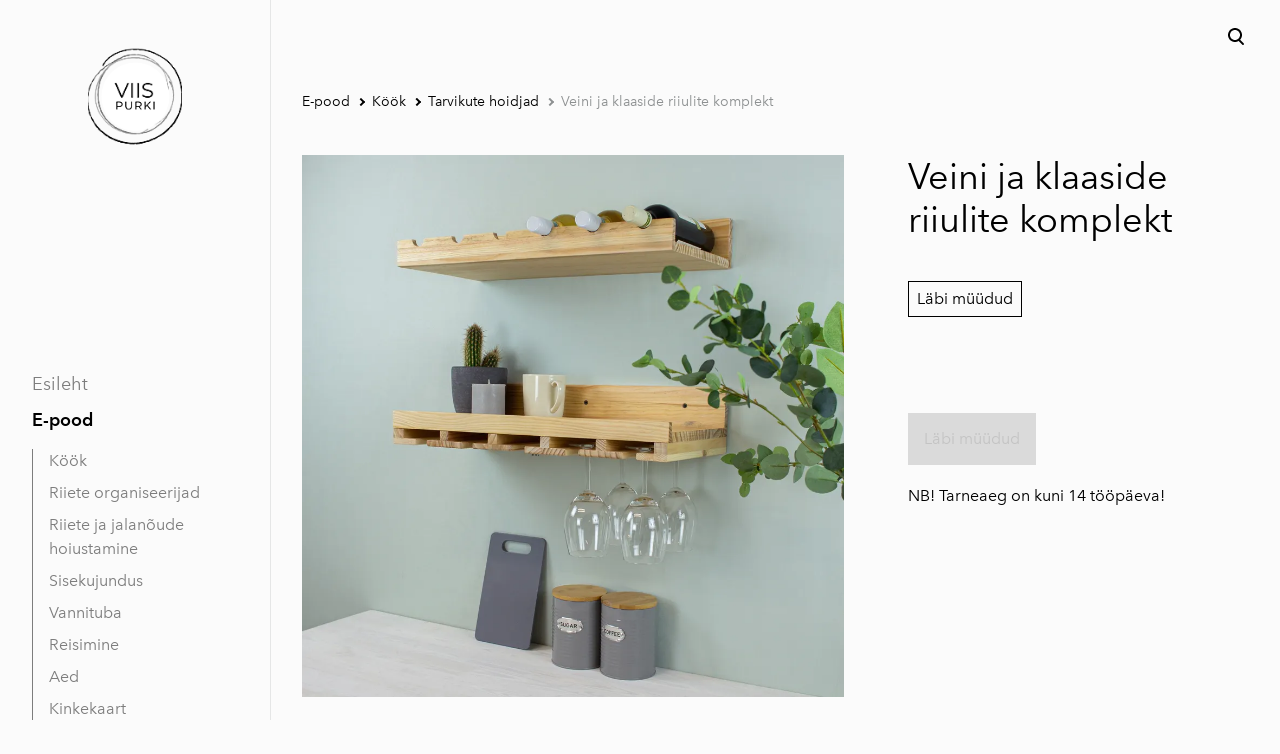

--- FILE ---
content_type: text/html; charset=utf-8
request_url: https://viispurki.ee/pood/kook/tarvikute-hoidjad/veini-ja-klaaside-riiulite-komplekt-1
body_size: 14779
content:
<!DOCTYPE html>



<html class="language-flags-disabled language-names-enabled language-menu-mode-popover publicmode  semimodal-relative js-semimodal-toggle" lang="et">
<head prefix="og: http://ogp.me/ns#">
  <!--[if IE]><meta http-equiv="X-UA-Compatible" content="IE=edge"><![endif]--><meta http-equiv="Content-Type" content="text/html; charset=utf-8">
<meta name="viewport" content="width=device-width, initial-scale=1, maximum-scale=1, user-scalable=no">
<meta name="format-detection" content="telephone=no">
  <link rel="icon" href="/favicon.ico" type="image/x-icon">
  <link rel="shortcut icon" href="/favicon.ico" type="image/ico">
  <link rel="shortcut icon" href="/favicon.ico" type="image/x-icon">
<link href="//static.voog.com/designs/81/stylesheets/main.min.css?v=nuuk-1.8.6" media="screen" rel="stylesheet" type="text/css"/>
<style type="text/css" data-voog-style>:root { --container-max-width: 992px; --headings-font-family: "Avenir Next", sans-serif; --main-font-family: "Avenir Next", sans-serif; --secondary-color: #8d9091; --third-color: #ffffff; --body-background-color: #FBFBFB;}:root { --header-site-title-font-size: 30px; --header-site-title-font-weight: 400; --header-site-title-text-decoration: none; --header-site-title-font-style: normal; --header-site-title-text-transform: none; --header-site-title-color: black; --header-site-title-hyphens: none; --header-mainmenu-font-size: 18px; --header-mainmenu-line-height: 1.5; --header-mainmenu-color: rgba(0, 0, 0, 0.5); --header-mainmenu-font-weight: 400; --header-mainmenu-font-style: normal; --header-mainmenu-decoration: none; --header-mainmenu-text-transform: none; --header-mainmenu-hyphens: none; --header-mainmenu-hover-color: black; --header-mainmenu-hover-font-weight: 400; --header-mainmenu-hover-font-style: normal; --header-mainmenu-hover-decoration: none; --header-mainmenu-hover-text-transform: none; --header-mainmenu-active-color: black; --header-mainmenu-active-font-weight: 600; --header-mainmenu-active-font-style: normal; --header-mainmenu-active-decoration: none; --header-mainmenu-active-text-transform: none; --menu-sub-font-size: 16px; --menu-sub-line-height: 1.5; --menu-sub-font-weight: 400; --menu-sub-hover-font-weight: 400; --menu-sub-active-font-weight: 400; --menu-sub-font-style: normal; --menu-sub-hover-font-style: normal; --menu-sub-active-font-style: normal; --menu-sub-text-decoration: normal; --menu-sub-hover-text-decoration: normal; --menu-sub-active-text-decoration: normal; --menu-sub-text-transform: none; --menu-sub-hover-text-transform: none; --menu-sub-active-text-transform: none; --menu-sub-color: rgba(0, 0, 0, 0.5); --menu-sub-hover-color: #000000; --menu-sub-active-color: #000000; --menu-dropdown-background-color: #000000; --menu-dropdown-text-color: #ffffff; --menu-dropdown-hover-background-color: #383A3A; --menu-dropdown-hover-text-color: #ffffff;}:root { --headings-title-text-alignment: left; --headings-title-line-height: 1.2; --headings-title-font-size: 72px; --headings-title-font-weight: 400; --headings-title-font-style: normal; --headings-title-text-decoration: none; --headings-title-text-transform: none; --headings-title-color: black; --headings-title-hyphens: none; --headings-heading-text-alignment: left; --headings-heading-line-height: 1.2; --headings-heading-font-size: 56px; --headings-heading-font-weight: 400; --headings-heading-font-style: normal; --headings-heading-text-decoration: none; --headings-heading-text-transform: none; --headings-heading-color: black; --headings-heading-hyphens: none; --headings-subheading-text-alignment: left; --headings-subheading-line-height: 1.2; --headings-subheading-font-size: 36px; --headings-subheading-font-weight: 400; --headings-subheading-font-style: normal; --headings-subheading-text-decoration: none; --headings-subheading-text-transform: none; --headings-subheading-color: black; --headings-subheading-hyphens: none; --headings-heading-4-text-alignment: left; --headings-heading-4-line-height: 1.2; --headings-heading-4-font-size: 24px; --headings-heading-4-font-weight: 400; --headings-heading-4-font-style: normal; --headings-heading-4-text-decoration: none; --headings-heading-4-text-transform: none; --headings-heading-4-color: black; --headings-heading-4-hyphens: none;}:root { --content-body-line-height: 1.9; --content-body-font-size: 16px; --content-body-hyphens: none; --content-link-color: black; --content-link-font-weight: 400; --content-link-font-style: normal; --content-link-hover-font-weight: 400; --content-link-text-decoration: none; --content-link-text-transform: none; --content-link-hover-font-style: normal; --content-link-hover-text-decoration: none; --content-link-hover-text-transform: none; --content-link-hover-color: rgba(0, 0, 0, 0.7);}:root { --product-list-item__width: 33.3%; --product-list-item__image-radius: 0; --product-list-item__alignment: flex-start; --product-list-item__font-size: 14px; --product-list-item__color: black;}:root { --product-title-alignment: left; --product-title-size: 36px; --product-title-font-weight: 400; --product-title-font-style: normal; --product-title-font-text-decoration: none; --product-title-color: #000000; --product-price-size: 16px; --product-price-font-weight: 600; --product-price-font-style: normal; --product-price-font-text-decoration: none; --product-price-color: #000000; --product-description-size: 16px; --product-description-font-weight: 400; --product-description-font-style: normal; --product-description-font-text-decoration: none; --product-description-color: #8D9091;}:root { --button-border-radius: 0px; --button-border-size: 0px; --button-padding: 16px; --button-border-color: black; --button-font-size: 16px; --button-font-weight: 400; --button-font-style: normal; --button-text-decoration: none; --button-text-transform: none; --button-hyphens: none; --button-hover-padding: 16px; --button-hover-color: #ffffff; --button-hover-background-color: #8d9091; --button-hover-border-color: #8d9091; --button-hover-font-size: 16px; --button-hover-font-weight: 400; --button-hover-font-style: normal; --button-hover-text-decoration: none; --button-hover-text-transform: none;}:root { --form-label-font-size: 12px; --form-field-font-size: 14px; --form-field-line-height: 1.9; --form-field-font-weight: 300; --form-field-font-style: normal; --form-field-text-decoration: none; --form-field-text-transform: none;}:root { --blog-body-font-size: 18px; --blog-body-line-height: 2; --article-comment-area-backgroundcolor: white; --article-comment-area-color: black;}:root { --layout-footer-font-size: 14px; --layout-footer-line-height: 2;}</style><script src="//static.voog.com/designs/81/javascripts/modernizr-custom.min.js"></script><title>Veini ja klaaside riiulite komplekt – Viis Purki</title><meta property="og:type" content="website">
<meta property="og:url" content="https://viispurki.ee/pood/kook/tarvikute-hoidjad/veini-ja-klaaside-riiulite-komplekt-1">
<meta property="og:title" content="Veini ja klaaside riiulite komplekt – Viis Purki">
<meta property="og:site_name" content="Viis Purki"><script type="application/ld+json">{"@context":"http://schema.org","@type":"BreadcrumbList","itemListElement":[{"@type":"ListItem","position":1,"item":{"@id":"https://viispurki.ee/et","name":"Esileht"}},{"@type":"ListItem","position":2,"item":{"@id":"https://viispurki.ee/pood","name":"E-pood"}},{"@type":"ListItem","position":3,"item":{"@id":"https://viispurki.ee/pood/kook","name":"Köök"}},{"@type":"ListItem","position":4,"item":{"@id":"https://viispurki.ee/pood/kook/tarvikute-hoidjad","name":"Tarvikute hoidjad"}},{"@type":"ListItem","position":5,"item":{"@id":"https://viispurki.ee/pood/kook/tarvikute-hoidjad/veini-ja-klaaside-riiulite-komplekt-1","name":"Veini ja klaaside riiulite komplekt"}}]}</script>





  <style>
  
  body > .body-bg_color {
    background-color: none;
  }
</style>

<style type="text/css" data-voog-style-variables>:root {--primary-color: rgb(0,0,0);
--content-body-color: rgb(0,0,0);
--button-background-color: rgb(51,204,204);
--button-color: rgb(0,0,0);
}
</style><script>(function(d){if(function(){var r,s=d.createElement("style");s.innerHTML="root: { --tmp: red; }";d.head.appendChild(s);r=!!(window.CSS&&CSS.supports&&CSS.supports("color","var(--tmp)"));s.parentNode.removeChild(s);return!r}()){var ds1="[data-voog-style]",ds2="[data-voog-style-variables]",rv=/(--[A-Za-z\d_-]+?)\s*:\s*(.+?)\s*;/gi,rx=/[^\s;]+\s*:\s*[^{;}\n]*?var\(\s*.+?\s*\)\s*[^;}\n]*?;/gi,sv=d.querySelectorAll(ds1+","+ds2),s=d.querySelectorAll(ds1),i=0,src="",vars={},m;for(;i<sv.length;src+=sv[i++].innerHTML);while((m=rv.exec(src))!==null&&(vars[m[1]]=m[2]));for(i=s.length;i--;){s[i].innerHTML=s[i].innerHTML.replace(rx,function(r){var sr=r,rep=false;sr=sr.replace(/var\(\s*(.+?)\s*\)/gi,function(st,k){if(vars[k]!==undefined){rep=true;return vars[k]}else{return st}});return rep?sr+r:r})}}})(document);
</script>
<link href="//static.voog.com/libs/edicy-gallery/1.9.1/edicy-gallery.css" media="screen" rel="stylesheet" />

<script>VoogEcommerce = { storeInfo: {"currency":"EUR","tax_rate":"0.0","price_entry_mode":"net","currency_symbol":"€","decimal_places":2,"default_language":"et","dimension_display_unit":"cm","dimension_unit":"m","is_publicly_unavailable":false,"min_cart_total":"0.0","missing_required_settings":[],"missing_required_settings?":false,"preferred_payment_types":[],"shopping_cart_version":2,"terms_agreement_required":true,"weight_display_unit":"kg","weight_unit":"kg","company_name":"Viis Purki","bank_details":"Virsik OÜ\nLHV EE807700771001603298","terms_url":"http://viispurki.ee/muugitingimused","products_url_slug":"products","address":{"company_name":"Virsik OÜ","address1":"Juhkentali 8","address2":null,"city":"Tallinn","zip_code":"10132","state":"Harjumaa","country_code":"ee"},"email":"info@viispurki.ee"}, hasProducts: true };</script>
<link href="//static.voog.com/libs/voog-ecommerce/1.9.1/shopping-cart-v2.css" media="screen" rel="stylesheet" />
</head>





<body class="product-page body-bg_picker--area light-background">
  
  <div class="body-bg_color"></div>

  <div class="container_wrap">
    
  <div class="search js-search js-prevent-sideclick">
    <div class="search-middle">
      <div class="search-inner js-search-inner">
        <form id="search" class="search-form js-search-form" method="get" action="#">
          <input id="onpage_search" class="search-input js-search-input" type="text" placeholder="Otsi saidilt">
        </form>
        <div class="voog-search-modal js-voog-search-modal"></div>
      </div>
      <button class="search-btn search-close-btn js-search-reset-btn">
        <span class="menu-stripe"></span>
        <span class="menu-stripe"></span>
      </button>
    </div>
  </div>

<header class="header_fixed semimodal-bg_picker--area light-background">
  <div class="semimodal-bg_color bg_color-absolute hidden-desktop"></div>
  <div class="header_fixed-content">
    <button class="menu-btn js-menu-btn js-prevent-sideclick">
      <div>
        <span class="menu-stripe"></span>
        <span class="menu-stripe"></span>
      </div>
      <label>Menüü</label>
    </button>

    <div class="header_title content-formatted">


















































































































































































<div class="edy-texteditor-container image-container edy-positionable-container-center" contenteditable="false" unselectable="on" style="width: 94.2px; max-width: 100%; text-align: left; display: block; float: none; overflow: hidden; position: relative; margin-left: auto; margin-right: auto;" data-image-id="16153541">
  <div class="edy-padding-resizer-wrapper" style="padding-bottom: 132.55%; position: relative; overflow: hidden;">
      <picture title="" style="position: absolute; display: block; max-width: none; width: auto; height: 100%; left: -16.27%; top: 0%;">
        <!--[if IE 9]><video style="display: none;"><![endif]-->
        <source sizes="125px" srcset="//media.voog.com/0000/0048/9150/photos/5-15.png 1000w, //media.voog.com/0000/0048/9150/photos/5-15_block.png 600w, //media.voog.com/0000/0048/9150/photos/5-15_medium.png 150w">
        <!--[if IE 9]></video><![endif]-->
        <img src="//media.voog.com/0000/0048/9150/photos/5-15_block.png" title="" alt="" style="position: absolute; max-width: none; width: auto; height: 100%;">
      </picture>
    </div>
</div><br>



















































































































































































    </div>

    <div class="header_components">
      <div class="header_components-menu--top">
        <div class="js-prevent-sideclick">
  <button class="search-btn search-open-btn js-search-toggle-btn js-prevent-sideclick">
    <svg fill="none" height="24" viewBox="0 0 24 24" width="24" xmlns="http://www.w3.org/2000/svg"><g fill="#000"><path d="m14.2929 16.7071c-.3905-.3905-.3905-1.0237 0-1.4142s1.0237-.3905 1.4142 0l4 4c.3905.3905.3905 1.0237 0 1.4142s-1.0237.3905-1.4142 0z"/><path d="m11 16c2.7614 0 5-2.2386 5-5 0-2.76142-2.2386-5-5-5-2.76142 0-5 2.23858-5 5 0 2.7614 2.23858 5 5 5zm0 2c-3.86599 0-7-3.134-7-7 0-3.86599 3.13401-7 7-7 3.866 0 7 3.13401 7 7 0 3.866-3.134 7-7 7z"/></g></svg>
  </button>
</div></div>
      <div class="cart_btn">
        <div class="cart_btn-icon">
          <svg fill="none" height="24" viewBox="0 0 24 24" width="24" xmlns="http://www.w3.org/2000/svg"><g clip-rule="evenodd" fill="#fff" fill-rule="evenodd"><path d="m18.1446 11.8439-.6975 4.1848c-.0008.0049-.0016.0097-.0025.0145-.0988.5434-.6194.9038-1.1628.805l-11.3688-2.0671c-.37461-.0681-.67804-.343-.78264-.7091l-1.82479-6.3868c-.02553-.08934-.03848-.1818-.03848-.27472 0-.55228.44772-1 1-1h13.72581l.6132-2.62795c.1246-.53401.6007-.9118 1.1491-.9118h2.0648c.6517 0 1.18.52826 1.18 1.17992 0 .65165-.5283 1.17991-1.18 1.17991h-1.1285z"/><path d="m6.5 21c-.82843 0-1.5-.6716-1.5-1.5s.67157-1.5 1.5-1.5 1.5.6716 1.5 1.5-.67157 1.5-1.5 1.5zm9 0c-.8284 0-1.5-.6716-1.5-1.5s.6716-1.5 1.5-1.5 1.5.6716 1.5 1.5-.6716 1.5-1.5 1.5z"/></g></svg>
        </div>
        <div class="cart_btn-count"></div>
      </div>
    </div>
  </div>
</header>
<div class="cart_popover-wrap">
  <div class="cart_popover">
    <div class="cart_popover-icon">
      <svg fill="none" height="24" viewBox="0 0 24 24" width="24" xmlns="http://www.w3.org/2000/svg"><g clip-rule="evenodd" fill="#fff" fill-rule="evenodd"><path d="m18.1446 11.8439-.6975 4.1848c-.0008.0049-.0016.0097-.0025.0145-.0988.5434-.6194.9038-1.1628.805l-11.3688-2.0671c-.37461-.0681-.67804-.343-.78264-.7091l-1.82479-6.3868c-.02553-.08934-.03848-.1818-.03848-.27472 0-.55228.44772-1 1-1h13.72581l.6132-2.62795c.1246-.53401.6007-.9118 1.1491-.9118h2.0648c.6517 0 1.18.52826 1.18 1.17992 0 .65165-.5283 1.17991-1.18 1.17991h-1.1285z"/><path d="m6.5 21c-.82843 0-1.5-.6716-1.5-1.5s.67157-1.5 1.5-1.5 1.5.6716 1.5 1.5-.67157 1.5-1.5 1.5zm9 0c-.8284 0-1.5-.6716-1.5-1.5s.6716-1.5 1.5-1.5 1.5.6716 1.5 1.5-.6716 1.5-1.5 1.5z"/></g></svg>
    </div>
    <div class="cart_popover-content">
      <div class="cart_popover-content--info">
        <span class="cart_popover-content--product"></span> lisati ostukorvi.
      </div>
      <div class="cart_popover-content--view">Vaata ostukorvi</div>
    </div>
  </div>
</div><style>
    @media screen and (min-width: 901px) {
      html.semimodal-open:not(.semimodal-relative) .semimodal,
      html.semimodal-relative .semimodal {
        min-width: 270px;
        max-width: 270px;
      }

      .semimodal-relative body {
        padding-left: 270px;
      }
    }
  </style><div class="semimodal js-prevent-sideclick">

<img class="js-lazyload image_fit-cover image_abs semimodal-bg_image"
  data-src="" data-sizes="100vw" 
  style="display: none;"/>
<div class="semimodal-bg_color bg_color-absolute"></div>

  <header class="semimodal_inner semimodal-bg_picker--area light-background">
    <div class="flex_box">
      <button class="menu-btn js-menu-btn js-prevent-sideclick">
        <div>
          <span class="menu-stripe"></span>
          <span class="menu-stripe"></span>
        </div>
        <label>Menüü</label>
      </button></div>

    <div class="site_title content-formatted">


















































































































































































<div class="edy-texteditor-container image-container edy-positionable-container-center" contenteditable="false" unselectable="on" style="width: 94.2px; max-width: 100%; text-align: left; display: block; float: none; overflow: hidden; position: relative; margin-left: auto; margin-right: auto;" data-image-id="16153541">
  <div class="edy-padding-resizer-wrapper" style="padding-bottom: 132.55%; position: relative; overflow: hidden;">
      <picture title="" style="position: absolute; display: block; max-width: none; width: auto; height: 100%; left: -16.27%; top: 0%;">
        <!--[if IE 9]><video style="display: none;"><![endif]-->
        <source sizes="125px" srcset="//media.voog.com/0000/0048/9150/photos/5-15.png 1000w, //media.voog.com/0000/0048/9150/photos/5-15_block.png 600w, //media.voog.com/0000/0048/9150/photos/5-15_medium.png 150w">
        <!--[if IE 9]></video><![endif]-->
        <img src="//media.voog.com/0000/0048/9150/photos/5-15_block.png" title="" alt="" style="position: absolute; max-width: none; width: auto; height: 100%;">
      </picture>
    </div>
</div><br>



















































































































































































    </div>

    <div class="semimodal_bottom"><nav class="menu-main p-rel js-menu-main js-popover js-prevent-sideclick">
  <ul class="menu"><ul class="menu menu_semimodal-list">
        
        <li data-visible=true class="menu-item lvl-1 top-menu-element square"><a href="/et">Esileht</a></li>
        
    
      

      

          

          <li
            
            data-url="/pood"
            
            class="menu-item-product-list square menu-item lvl-1 top-menu-element has-children"
          ><a class="selected" href="/pood">E-pood</a>
          </li>
        

      

    
            <div class="menu-item-product-list" data-visible="true">
              <div class="menu-sub active">
                <ul class="menu">
                  
                    
            
                  

                  <li
                    class="menu-item menu-item-product-list menu-item-sub"
                    
                  ><a class="selected" href="/pood/kook">Köök</a></li>
                
              
                  

                  <li
                    class="menu-item menu-item-product-list menu-item-sub"
                    
                  ><a href="/pood/riiete-organiseerijad-1">Riiete organiseerijad</a></li>
                
              
                  

                  <li
                    class="menu-item menu-item-product-list menu-item-sub"
                    
                  ><a href="/pood/riiete-ja-jalanoude-hoiustamine">Riiete ja jalanõude hoiustamine</a></li>
                
              
                  

                  <li
                    class="menu-item menu-item-product-list menu-item-sub"
                    
                  ><a href="/pood/sisekujundus">Sisekujundus</a></li>
                
              
                  

                  <li
                    class="menu-item menu-item-product-list menu-item-sub"
                    
                  ><a href="/pood/vannituba">Vannituba</a></li>
                
              
                  

                  <li
                    class="menu-item menu-item-product-list menu-item-sub"
                    
                  ><a href="/pood/reisimine">Reisimine</a></li>
                
              
                  

                  <li
                    class="menu-item menu-item-product-list menu-item-sub"
                    
                  ><a href="/pood/aed-1">Aed</a></li>
                
              
                  

                  <li
                    class="menu-item menu-item-product menu-item-sub"
                    
                  ><a href="/pood/kinkekaart">Kinkekaart</a></li>
                
              
          
                  
                </ul>
              </div>
            </div>
    
      

      <li
          
          data-url="/nipinurk"
          
          class="menu-item square top-menu-element lvl-1"
        ><a href="/nipinurk">Nipinurk</a>
        </li>
      

    
    
      

      <li
          
          data-url="/meist"
          
          class="menu-item square top-menu-element lvl-1"
        ><a href="/meist">Meist</a>
        </li>
      

    
    
      

      <li
          
          data-url="/kontakt"
          
          class="menu-item square top-menu-element lvl-1"
        ><a href="/kontakt">Kontakt</a>
        </li>
      

    
    
      

      <li
          
          data-url="/muugitingimused"
          
          class="menu-item square lvl-1"
        ><a href="/muugitingimused">Müügitingimused ja privaatsus</a>
        </li>
      

    
      </ul>
    </ul>
  
</nav>
</div>
  </header>
</div>

    <div class="pad_container p-rel">
      
      <div class="container">
        <div class="mar_t-32 mar_b-32">
          <nav class="menu-sub menu-breadcrumbs content-formatted">
  <ul class="menu">
      
      <li class="menu-item">
          <a class="menu-link  " href="/pood">E-pood</a>
        </li>
      
      <li class="menu-item">
          <a class="menu-link  with_arrow  " href="/pood/kook">Köök</a>
        </li>
      
      <li class="menu-item">
          <a class="menu-link  with_arrow  " href="/pood/kook/tarvikute-hoidjad">Tarvikute hoidjad</a>
        </li>
      
      <li class="menu-item">
          <a class="menu-link  with_arrow   active" href="/pood/kook/tarvikute-hoidjad/veini-ja-klaaside-riiulite-komplekt-1">Veini ja klaaside riiulite komplekt</a>
        </li>
      </ul>
</nav>

        </div>

        <main class="content" role="main" data-search-indexing-allowed="true">
          
          <div class="flex_row flex_row-2 reverse-col-tablet mar_0-32-neg">
            <div class="flex_row-2--item-60">
              <div class="mar_0-32 p-rel js-product-page-image-wrap"><div class="js-product-page-image  mar_b-32">
                    


  <div class="content-item-box with-image js-content-item-box not-loaded">
    <div class="item-top">
      <div class="top-inner of-hidden">
        
          <div class="loader js-loader"></div>

<img class="js-lazyload item-image not-cropped"
  data-src="//media.voog.com/0000/0048/9150/photos/3991733-47df73e17e7d97.jpg" data-sizes="(min-width: 1280px) 1280px, 100vw" 
  
      data-srcset="//media.voog.com/0000/0048/9150/photos/3991733-47df73e17e7d97.jpg 1000w, //media.voog.com/0000/0048/9150/photos/3991733-47df73e17e7d97_block.jpg 600w, //media.voog.com/0000/0048/9150/photos/3991733-47df73e17e7d97_medium.jpg 150w"/>

        
      </div>
    </div>
  </div>


                  </div></div>
              <section class="content-body content-formatted mar_0-32" data-search-indexing-allowed="true"><div
  class="edys-gallery-area edys-gallery-grid"
  data-gallery-id="1259789"
  data-settings="{&quot;spacing&quot;:3}"
>
  <div
    class="edys-gallery-grid-inner"
      style="margin-left: -3px; margin-right: -3px;"
    data-gallery-photos
  >
      <a class="edys-gallery-grid-item" data-gallery-photo-id="19290013" data-original-url="//media.voog.com/0000/0048/9150/photos/3991733-47df73e17e6a19.jpg" data-sizes="[{&quot;content_type&quot;:&quot;image/jpeg&quot;,&quot;width&quot;:600,&quot;height&quot;:600,&quot;size&quot;:&quot;block&quot;,&quot;schemeless_url&quot;:&quot;//media.voog.com/0000/0048/9150/photos/3991733-47df73e17e6a19_block.jpg&quot;,&quot;url&quot;:&quot;//media.voog.com/0000/0048/9150/photos/3991733-47df73e17e6a19_block.jpg&quot;},{&quot;content_type&quot;:&quot;image/jpeg&quot;,&quot;width&quot;:150,&quot;height&quot;:150,&quot;size&quot;:&quot;medium&quot;,&quot;schemeless_url&quot;:&quot;//media.voog.com/0000/0048/9150/photos/3991733-47df73e17e6a19_medium.jpg&quot;,&quot;url&quot;:&quot;//media.voog.com/0000/0048/9150/photos/3991733-47df73e17e6a19_medium.jpg&quot;},{&quot;content_type&quot;:&quot;image/jpeg&quot;,&quot;width&quot;:1000,&quot;height&quot;:1000,&quot;size&quot;:null,&quot;schemeless_url&quot;:&quot;//media.voog.com/0000/0048/9150/photos/3991733-47df73e17e6a19.jpg&quot;,&quot;url&quot;:&quot;//media.voog.com/0000/0048/9150/photos/3991733-47df73e17e6a19.jpg&quot;}]" href="//media.voog.com/0000/0048/9150/photos/3991733-47df73e17e6a19_block.jpg" style="padding: 3px;">
        <span class="edys-gallery-grid-aspect">
          <img
            src="//media.voog.com/0000/0048/9150/photos/3991733-47df73e17e6a19_medium.jpg"
            class="edys-gallery-grid-image"
            border="0"
            >
        </span>
      </a>
      <a class="edys-gallery-grid-item" data-gallery-photo-id="19289993" data-original-url="//media.voog.com/0000/0048/9150/photos/3991733-47df73e17e741e.jpg" data-sizes="[{&quot;content_type&quot;:&quot;image/jpeg&quot;,&quot;width&quot;:600,&quot;height&quot;:600,&quot;size&quot;:&quot;block&quot;,&quot;schemeless_url&quot;:&quot;//media.voog.com/0000/0048/9150/photos/3991733-47df73e17e741e_block.jpg&quot;,&quot;url&quot;:&quot;//media.voog.com/0000/0048/9150/photos/3991733-47df73e17e741e_block.jpg&quot;},{&quot;content_type&quot;:&quot;image/jpeg&quot;,&quot;width&quot;:150,&quot;height&quot;:150,&quot;size&quot;:&quot;medium&quot;,&quot;schemeless_url&quot;:&quot;//media.voog.com/0000/0048/9150/photos/3991733-47df73e17e741e_medium.jpg&quot;,&quot;url&quot;:&quot;//media.voog.com/0000/0048/9150/photos/3991733-47df73e17e741e_medium.jpg&quot;},{&quot;content_type&quot;:&quot;image/jpeg&quot;,&quot;width&quot;:1000,&quot;height&quot;:1000,&quot;size&quot;:null,&quot;schemeless_url&quot;:&quot;//media.voog.com/0000/0048/9150/photos/3991733-47df73e17e741e.jpg&quot;,&quot;url&quot;:&quot;//media.voog.com/0000/0048/9150/photos/3991733-47df73e17e741e.jpg&quot;}]" href="//media.voog.com/0000/0048/9150/photos/3991733-47df73e17e741e_block.jpg" style="padding: 3px;">
        <span class="edys-gallery-grid-aspect">
          <img
            src="//media.voog.com/0000/0048/9150/photos/3991733-47df73e17e741e_medium.jpg"
            class="edys-gallery-grid-image"
            border="0"
            >
        </span>
      </a>
      <a class="edys-gallery-grid-item" data-gallery-photo-id="19290022" data-original-url="//media.voog.com/0000/0048/9150/photos/3991733-47df73e17e7b07.jpg" data-sizes="[{&quot;content_type&quot;:&quot;image/jpeg&quot;,&quot;width&quot;:600,&quot;height&quot;:600,&quot;size&quot;:&quot;block&quot;,&quot;schemeless_url&quot;:&quot;//media.voog.com/0000/0048/9150/photos/3991733-47df73e17e7b07_block.jpg&quot;,&quot;url&quot;:&quot;//media.voog.com/0000/0048/9150/photos/3991733-47df73e17e7b07_block.jpg&quot;},{&quot;content_type&quot;:&quot;image/jpeg&quot;,&quot;width&quot;:150,&quot;height&quot;:150,&quot;size&quot;:&quot;medium&quot;,&quot;schemeless_url&quot;:&quot;//media.voog.com/0000/0048/9150/photos/3991733-47df73e17e7b07_medium.jpg&quot;,&quot;url&quot;:&quot;//media.voog.com/0000/0048/9150/photos/3991733-47df73e17e7b07_medium.jpg&quot;},{&quot;content_type&quot;:&quot;image/jpeg&quot;,&quot;width&quot;:1000,&quot;height&quot;:1000,&quot;size&quot;:null,&quot;schemeless_url&quot;:&quot;//media.voog.com/0000/0048/9150/photos/3991733-47df73e17e7b07.jpg&quot;,&quot;url&quot;:&quot;//media.voog.com/0000/0048/9150/photos/3991733-47df73e17e7b07.jpg&quot;}]" href="//media.voog.com/0000/0048/9150/photos/3991733-47df73e17e7b07_block.jpg" style="padding: 3px;">
        <span class="edys-gallery-grid-aspect">
          <img
            src="//media.voog.com/0000/0048/9150/photos/3991733-47df73e17e7b07_medium.jpg"
            class="edys-gallery-grid-image"
            border="0"
            >
        </span>
      </a>
      <a class="edys-gallery-grid-item" data-gallery-photo-id="19290005" data-original-url="//media.voog.com/0000/0048/9150/photos/3991733-47df73e17e78b7.jpg" data-sizes="[{&quot;content_type&quot;:&quot;image/jpeg&quot;,&quot;width&quot;:600,&quot;height&quot;:480,&quot;size&quot;:&quot;block&quot;,&quot;schemeless_url&quot;:&quot;//media.voog.com/0000/0048/9150/photos/3991733-47df73e17e78b7_block.jpg&quot;,&quot;url&quot;:&quot;//media.voog.com/0000/0048/9150/photos/3991733-47df73e17e78b7_block.jpg&quot;},{&quot;content_type&quot;:&quot;image/jpeg&quot;,&quot;width&quot;:150,&quot;height&quot;:120,&quot;size&quot;:&quot;medium&quot;,&quot;schemeless_url&quot;:&quot;//media.voog.com/0000/0048/9150/photos/3991733-47df73e17e78b7_medium.jpg&quot;,&quot;url&quot;:&quot;//media.voog.com/0000/0048/9150/photos/3991733-47df73e17e78b7_medium.jpg&quot;},{&quot;content_type&quot;:&quot;image/jpeg&quot;,&quot;width&quot;:1000,&quot;height&quot;:800,&quot;size&quot;:null,&quot;schemeless_url&quot;:&quot;//media.voog.com/0000/0048/9150/photos/3991733-47df73e17e78b7.jpg&quot;,&quot;url&quot;:&quot;//media.voog.com/0000/0048/9150/photos/3991733-47df73e17e78b7.jpg&quot;}]" href="//media.voog.com/0000/0048/9150/photos/3991733-47df73e17e78b7_block.jpg" style="padding: 3px;">
        <span class="edys-gallery-grid-aspect">
          <img
            src="//media.voog.com/0000/0048/9150/photos/3991733-47df73e17e78b7_medium.jpg"
            class="edys-gallery-grid-image"
            border="0"
            >
        </span>
      </a>
      <a class="edys-gallery-grid-item" data-gallery-photo-id="19290004" data-original-url="//media.voog.com/0000/0048/9150/photos/3991733-47df73e17e8084.jpg" data-sizes="[{&quot;content_type&quot;:&quot;image/jpeg&quot;,&quot;width&quot;:600,&quot;height&quot;:600,&quot;size&quot;:&quot;block&quot;,&quot;schemeless_url&quot;:&quot;//media.voog.com/0000/0048/9150/photos/3991733-47df73e17e8084_block.jpg&quot;,&quot;url&quot;:&quot;//media.voog.com/0000/0048/9150/photos/3991733-47df73e17e8084_block.jpg&quot;},{&quot;content_type&quot;:&quot;image/jpeg&quot;,&quot;width&quot;:150,&quot;height&quot;:150,&quot;size&quot;:&quot;medium&quot;,&quot;schemeless_url&quot;:&quot;//media.voog.com/0000/0048/9150/photos/3991733-47df73e17e8084_medium.jpg&quot;,&quot;url&quot;:&quot;//media.voog.com/0000/0048/9150/photos/3991733-47df73e17e8084_medium.jpg&quot;},{&quot;content_type&quot;:&quot;image/jpeg&quot;,&quot;width&quot;:1000,&quot;height&quot;:1000,&quot;size&quot;:null,&quot;schemeless_url&quot;:&quot;//media.voog.com/0000/0048/9150/photos/3991733-47df73e17e8084.jpg&quot;,&quot;url&quot;:&quot;//media.voog.com/0000/0048/9150/photos/3991733-47df73e17e8084.jpg&quot;}]" href="//media.voog.com/0000/0048/9150/photos/3991733-47df73e17e8084_block.jpg" style="padding: 3px;">
        <span class="edys-gallery-grid-aspect">
          <img
            src="//media.voog.com/0000/0048/9150/photos/3991733-47df73e17e8084_medium.jpg"
            class="edys-gallery-grid-image"
            border="0"
            >
        </span>
      </a>
      <a class="edys-gallery-grid-item" data-gallery-photo-id="19290024" data-original-url="//media.voog.com/0000/0048/9150/photos/3991733-47df73e17e6732.jpg" data-sizes="[{&quot;content_type&quot;:&quot;image/jpeg&quot;,&quot;width&quot;:600,&quot;height&quot;:600,&quot;size&quot;:&quot;block&quot;,&quot;schemeless_url&quot;:&quot;//media.voog.com/0000/0048/9150/photos/3991733-47df73e17e6732_block.jpg&quot;,&quot;url&quot;:&quot;//media.voog.com/0000/0048/9150/photos/3991733-47df73e17e6732_block.jpg&quot;},{&quot;content_type&quot;:&quot;image/jpeg&quot;,&quot;width&quot;:150,&quot;height&quot;:150,&quot;size&quot;:&quot;medium&quot;,&quot;schemeless_url&quot;:&quot;//media.voog.com/0000/0048/9150/photos/3991733-47df73e17e6732_medium.jpg&quot;,&quot;url&quot;:&quot;//media.voog.com/0000/0048/9150/photos/3991733-47df73e17e6732_medium.jpg&quot;},{&quot;content_type&quot;:&quot;image/jpeg&quot;,&quot;width&quot;:1000,&quot;height&quot;:1000,&quot;size&quot;:null,&quot;schemeless_url&quot;:&quot;//media.voog.com/0000/0048/9150/photos/3991733-47df73e17e6732.jpg&quot;,&quot;url&quot;:&quot;//media.voog.com/0000/0048/9150/photos/3991733-47df73e17e6732.jpg&quot;}]" href="//media.voog.com/0000/0048/9150/photos/3991733-47df73e17e6732_block.jpg" style="padding: 3px;">
        <span class="edys-gallery-grid-aspect">
          <img
            src="//media.voog.com/0000/0048/9150/photos/3991733-47df73e17e6732_medium.jpg"
            class="edys-gallery-grid-image"
            border="0"
            >
        </span>
      </a>
      <a class="edys-gallery-grid-item" data-gallery-photo-id="19290009" data-original-url="//media.voog.com/0000/0048/9150/photos/3991733-47df73e17e7d97.jpg" data-sizes="[{&quot;content_type&quot;:&quot;image/jpeg&quot;,&quot;width&quot;:600,&quot;height&quot;:600,&quot;size&quot;:&quot;block&quot;,&quot;schemeless_url&quot;:&quot;//media.voog.com/0000/0048/9150/photos/3991733-47df73e17e7d97_block.jpg&quot;,&quot;url&quot;:&quot;//media.voog.com/0000/0048/9150/photos/3991733-47df73e17e7d97_block.jpg&quot;},{&quot;content_type&quot;:&quot;image/jpeg&quot;,&quot;width&quot;:150,&quot;height&quot;:150,&quot;size&quot;:&quot;medium&quot;,&quot;schemeless_url&quot;:&quot;//media.voog.com/0000/0048/9150/photos/3991733-47df73e17e7d97_medium.jpg&quot;,&quot;url&quot;:&quot;//media.voog.com/0000/0048/9150/photos/3991733-47df73e17e7d97_medium.jpg&quot;},{&quot;content_type&quot;:&quot;image/jpeg&quot;,&quot;width&quot;:1000,&quot;height&quot;:1000,&quot;size&quot;:null,&quot;schemeless_url&quot;:&quot;//media.voog.com/0000/0048/9150/photos/3991733-47df73e17e7d97.jpg&quot;,&quot;url&quot;:&quot;//media.voog.com/0000/0048/9150/photos/3991733-47df73e17e7d97.jpg&quot;}]" href="//media.voog.com/0000/0048/9150/photos/3991733-47df73e17e7d97_block.jpg" style="padding: 3px;">
        <span class="edys-gallery-grid-aspect">
          <img
            src="//media.voog.com/0000/0048/9150/photos/3991733-47df73e17e7d97_medium.jpg"
            class="edys-gallery-grid-image"
            border="0"
            >
        </span>
      </a>
  </div>
</div>
<br><b>Mõõdud</b>:&nbsp;<br>

Veiniriiul: 61 x 25 x 13 cm<br>Klaasiriiul: 61x 25 x 13 cm

<br><b>Materjal</b>: 100% männipuit<br><br>See seinale kinnitatavate riiulite komplekt koosneb veiniriiulist, mis mahutab 6 pudelit veini, ja veiniklaasiriiulist, kuhu saab riputada kuni 15 veiniklaasi. Veiniklaasihoidja pakub ka suurt hoiupinda lauanõude, taimede või kaunistuste paigutamiseks. Mõlemad riiulid on valmistatud 100% männipuidust ja neid saab paigutada seinale üksteise peale või kõrvale. <br><br>See kompaktne ja praktiline disain sobib nii suurtesse kui ka väikestesse ruumidesse ning aitab eluruumi efektiivsemalt kasutada. Need vastupidavate materjalide ja tipptasemel välimusega multifunktsionaalsed veiniriiulid on köögis, elutoas või kodubaaris ainulaadsed ja kaunid.<br><br>
<div class="photo_gallery_area edys-gallery-area edys-gallery-squares" data-gallery-id="1259790">
  <div class="edys-gallery" data-gallery-photos>
      <a class="edys-gallery-item" data-gallery-photo-id="19289961" data-original-url="//media.voog.com/0000/0048/9150/photos/15822-47df42f9f029f3.jpg" data-sizes="[{&quot;content_type&quot;:&quot;image/jpeg&quot;,&quot;width&quot;:150,&quot;height&quot;:150,&quot;size&quot;:&quot;medium&quot;,&quot;schemeless_url&quot;:&quot;//media.voog.com/0000/0048/9150/photos/15822-47df42f9f029f3_medium.jpg&quot;,&quot;url&quot;:&quot;//media.voog.com/0000/0048/9150/photos/15822-47df42f9f029f3_medium.jpg&quot;},{&quot;content_type&quot;:&quot;image/jpeg&quot;,&quot;width&quot;:316,&quot;height&quot;:316,&quot;size&quot;:null,&quot;schemeless_url&quot;:&quot;//media.voog.com/0000/0048/9150/photos/15822-47df42f9f029f3.jpg&quot;,&quot;url&quot;:&quot;//media.voog.com/0000/0048/9150/photos/15822-47df42f9f029f3.jpg&quot;}]" href="//media.voog.com/0000/0048/9150/photos/15822-47df42f9f029f3.jpg">
        <img
          src="//media.voog.com/0000/0048/9150/photos/15822-47df42f9f029f3_medium.jpg"
          
          class="edys-gallery-image"
          border="0"
          >
      </a>
  </div>
</div>
              </section>
            </div>

            <div class="flex_row-2--item-40">
              <div class="mar_0-32 flex_col t-sticky">
                <div class="flex_row flex_a-center flex_j-space-between mar_b-64">
                  <div class="content-body content-formatted" data-search-indexing-allowed="true">

                    
          
                      <h3>Veini ja klaaside riiulite komplekt</h3>
                    
        <div class="product_item-box--label mar_t-32">Läbi müüdud</div></div>
                  <div>
                    <div class="product_page-nav--wrap"></div>
                  </div>
                </div>
                <section class="content-body content-formatted js-buy-btn-content mar_32-0" data-search-indexing-allowed="true">    <div class="edy-buy-button-container edy-buy-button-view edy-buy-button-align-left">      <div class="form_field">
        <div class="edy-buy-button custom-btn custom-btn-disabled edy-buy-button-disabled" data-product-id="1831201" data-product="{&quot;id&quot;:1831201,&quot;name&quot;:&quot;Veini ja klaaside riiulite komplekt 2tk furniteam&quot;,&quot;status&quot;:&quot;live&quot;,&quot;sku&quot;:null,&quot;uses_variants&quot;:false,&quot;stock&quot;:0,&quot;reserved_quantity&quot;:0,&quot;currency&quot;:&quot;EUR&quot;,&quot;tax_rate&quot;:&quot;0.0&quot;,&quot;price&quot;:&quot;81.959&quot;,&quot;price_min&quot;:&quot;81.959&quot;,&quot;price_max&quot;:&quot;81.959&quot;,&quot;effective_price&quot;:&quot;81.959&quot;,&quot;effective_price_min&quot;:&quot;81.959&quot;,&quot;effective_price_max&quot;:&quot;81.959&quot;,&quot;translations&quot;:{&quot;name&quot;:{&quot;et&quot;:&quot;Veini ja klaaside riiulite komplekt 2tk furniteam&quot;},&quot;slug&quot;:{&quot;et&quot;:&quot;veini-ja-klaaside-riiulite-komplekt-2tk-furniteam&quot;}},&quot;image&quot;:{&quot;content_type&quot;:&quot;image/jpeg&quot;,&quot;size&quot;:33458,&quot;width&quot;:1000,&quot;height&quot;:1000,&quot;id&quot;:19290025,&quot;url&quot;:&quot;https://media.voog.com/0000/0048/9150/photos/3991733-47df73e17e6f42.jpg&quot;,&quot;thumbnail&quot;:{&quot;content_type&quot;:&quot;image/jpeg&quot;,&quot;size&quot;:5307,&quot;width&quot;:150,&quot;height&quot;:150,&quot;url&quot;:&quot;https://media.voog.com/0000/0048/9150/photos/3991733-47df73e17e6f42_medium.jpg&quot;},&quot;sizes&quot;:[{&quot;content_type&quot;:&quot;image/jpeg&quot;,&quot;size&quot;:40759,&quot;width&quot;:600,&quot;height&quot;:600,&quot;url&quot;:&quot;https://media.voog.com/0000/0048/9150/photos/3991733-47df73e17e6f42_block.jpg&quot;},{&quot;content_type&quot;:&quot;image/jpeg&quot;,&quot;size&quot;:33458,&quot;width&quot;:1000,&quot;height&quot;:1000,&quot;url&quot;:&quot;https://media.voog.com/0000/0048/9150/photos/3991733-47df73e17e6f42.jpg&quot;}]}}" data-settings="{&quot;title&quot;:&quot;Lisa ostukorvi&quot;,&quot;button_style&quot;:&quot;with_price&quot;}"><span class="edy-buy-button-title">Läbi müüdud</span></div>        <div class="edy-buy-button-price-container"></div>      </div>
</div>

NB! Tarneaeg on kuni 14 tööpäeva!


                </section>
              </div>
            </div>
          </div><div>
          </div>
        </main>
      </div>
    </div>
    
<footer class="footer content-formatted">
  <div class="w-100p">
    <div class="footer_separator"></div>
    <div class="editor_default-container"><div class="flex_row flex_row-2 mar_0-8-neg flex_j-center"><div class="flex_row-4--item footer_content">
              <div class="content-formatted mar_0-8">
                
<a href="https://umbl9ovi.sendsmaily.net/landing-pages/2b970984-b490-4133-87fe-240725fbd655/html/" target="_blank" class="custom-btn">LIITU UUDISKIRJAGA SIIT</a><span style="color: rgb(255, 255, 255);">.</span><div class="edy-content-social-buttons-list edy-content-social-buttons-list-left" style="text-align: left;"><a class="edy-content-social-button" data-type="facebook" target="_blank" href="http://facebook.com/viispurki" style="text-decoration: none;">
  <svg viewBox="0 0 50 50" width="75" height="75" xmlns="http://www.w3.org/2000/svg">
    <g stroke="currentColor" transform="translate(2 2)" stroke-width="0" fill="none" fill-rule="evenodd">
      
        <circle stroke-width="0.6666666666666666" cx="22" cy="22" r="22"></circle>
      
      
        <path d="M24.315 34h-4.878V22.5H17v-3.964h2.437v-2.38c0-3.233 1.376-5.156 5.286-5.156h3.255v3.964h-2.034c-1.523 0-1.623.554-1.623 1.588l-.006 1.984H28l-.43 3.963h-3.256V34z" fill="currentColor"></path>
      
    </g>
  </svg>
</a><a class="edy-content-social-button" data-type="instagram" target="_blank" href="http://instagram.com/viispurki" style="text-decoration: none;">
  <svg viewBox="0 0 50 50" width="75" height="75" xmlns="http://www.w3.org/2000/svg">
    <g stroke="currentColor" transform="translate(2 2)" stroke-width="0" fill="none" fill-rule="evenodd">
      
        <circle stroke-width="0.6666666666666666" cx="22" cy="22" r="22"></circle>
      
      
        <path d="M22 13.89c2.803 0 3.135.012 4.242.062 1.023.047 1.58.218 1.95.362.49.19.838.418 1.206.785.367.366.594.716.785 1.206.143.37.314.926.36 1.95.052 1.106.062 1.438.062 4.24 0 2.803-.01 3.135-.06 4.242-.048 1.024-.22 1.58-.362 1.95-.19.49-.418.84-.785 1.206a3.252 3.252 0 0 1-1.207.785c-.37.143-.925.314-1.948.36-1.107.05-1.44.062-4.242.062-2.803 0-3.135-.01-4.242-.06-1.023-.048-1.58-.22-1.95-.363-.49-.19-.838-.418-1.206-.786a3.252 3.252 0 0 1-.785-1.207c-.144-.37-.315-.925-.36-1.95-.052-1.106-.062-1.438-.062-4.24 0-2.803.01-3.135.06-4.242.047-1.023.218-1.58.362-1.95.19-.49.418-.84.785-1.206a3.252 3.252 0 0 1 1.207-.786c.37-.144.925-.315 1.948-.362 1.107-.05 1.44-.06 4.242-.06M22 12c-2.85 0-3.208.012-4.328.063-1.117.05-1.88.23-2.548.488a5.145 5.145 0 0 0-1.86 1.212 5.145 5.145 0 0 0-1.21 1.86c-.26.667-.437 1.43-.488 2.547-.05 1.118-.063 1.476-.063 4.327 0 2.85.012 3.208.063 4.327.05 1.118.23 1.88.488 2.548.27.69.628 1.276 1.21 1.86.585.583 1.17.942 1.86 1.21.668.26 1.43.437 2.548.488 1.12.05 1.477.063 4.328.063 2.85 0 3.208-.012 4.328-.063 1.117-.05 1.88-.228 2.548-.488a5.145 5.145 0 0 0 1.86-1.21 5.145 5.145 0 0 0 1.21-1.86c.26-.667.437-1.43.488-2.548.05-1.12.063-1.477.063-4.327 0-2.85-.012-3.208-.063-4.328-.05-1.118-.23-1.88-.488-2.55a5.145 5.145 0 0 0-1.21-1.858 5.145 5.145 0 0 0-1.86-1.21c-.668-.26-1.43-.438-2.548-.49C25.208 12.013 24.85 12 22 12zm-.106 5a5.39 5.39 0 1 0 0 10.78 5.39 5.39 0 0 0 0-10.78zm0 8.89a3.5 3.5 0 1 1 0-7 3.5 3.5 0 0 1 0 7zm6.13-8.63a1.26 1.26 0 1 1-2.52 0 1.26 1.26 0 0 1 2.52 0z" fill="currentColor"></path>
      
    </g>
  </svg>
</a></div>
              </div>
            </div><div class="flex_row-4--item footer_content">
              <div class="content-formatted mar_0-8">
                <div class="photo_gallery_area edys-gallery-area edys-gallery-squares" data-gallery-id="1073787">
  <div class="edys-gallery" data-gallery-photos>
      <a class="edys-gallery-item" data-gallery-photo-id="17062278" data-original-url="//media.voog.com/0000/0048/9150/photos/Logod-2.png" data-sizes="[{&quot;content_type&quot;:&quot;image/png&quot;,&quot;width&quot;:150,&quot;height&quot;:150,&quot;size&quot;:&quot;medium&quot;,&quot;schemeless_url&quot;:&quot;//media.voog.com/0000/0048/9150/photos/Logod-2_medium.png&quot;,&quot;url&quot;:&quot;//media.voog.com/0000/0048/9150/photos/Logod-2_medium.png&quot;},{&quot;content_type&quot;:&quot;image/png&quot;,&quot;width&quot;:316,&quot;height&quot;:316,&quot;size&quot;:null,&quot;schemeless_url&quot;:&quot;//media.voog.com/0000/0048/9150/photos/Logod-2.png&quot;,&quot;url&quot;:&quot;//media.voog.com/0000/0048/9150/photos/Logod-2.png&quot;}]" href="//media.voog.com/0000/0048/9150/photos/Logod-2.png">
        <img
          src="//media.voog.com/0000/0048/9150/photos/Logod-2_medium.png"
          
          class="edys-gallery-image"
          border="0"
          >
      </a>
      <a class="edys-gallery-item" data-gallery-photo-id="16429937" data-original-url="//media.voog.com/0000/0048/9150/photos/Untitled%20design-105.png" data-sizes="[{&quot;content_type&quot;:&quot;image/png&quot;,&quot;width&quot;:150,&quot;height&quot;:150,&quot;size&quot;:&quot;medium&quot;,&quot;schemeless_url&quot;:&quot;//media.voog.com/0000/0048/9150/photos/Untitled%20design-105_medium.png&quot;,&quot;url&quot;:&quot;//media.voog.com/0000/0048/9150/photos/Untitled%20design-105_medium.png&quot;},{&quot;content_type&quot;:&quot;image/png&quot;,&quot;width&quot;:316,&quot;height&quot;:316,&quot;size&quot;:null,&quot;schemeless_url&quot;:&quot;//media.voog.com/0000/0048/9150/photos/Untitled%20design-105.png&quot;,&quot;url&quot;:&quot;//media.voog.com/0000/0048/9150/photos/Untitled%20design-105.png&quot;}]" href="//media.voog.com/0000/0048/9150/photos/Untitled%20design-105.png">
        <img
          src="//media.voog.com/0000/0048/9150/photos/Untitled%20design-105_medium.png"
          
          class="edys-gallery-image"
          border="0"
          >
      </a>
      <a class="edys-gallery-item" data-gallery-photo-id="16429933" data-original-url="//media.voog.com/0000/0048/9150/photos/9430-47cdb8d7c60a34.jpg" data-sizes="[{&quot;content_type&quot;:&quot;image/jpeg&quot;,&quot;width&quot;:150,&quot;height&quot;:150,&quot;size&quot;:&quot;medium&quot;,&quot;schemeless_url&quot;:&quot;//media.voog.com/0000/0048/9150/photos/9430-47cdb8d7c60a34_medium.jpg&quot;,&quot;url&quot;:&quot;//media.voog.com/0000/0048/9150/photos/9430-47cdb8d7c60a34_medium.jpg&quot;},{&quot;content_type&quot;:&quot;image/jpeg&quot;,&quot;width&quot;:316,&quot;height&quot;:316,&quot;size&quot;:null,&quot;schemeless_url&quot;:&quot;//media.voog.com/0000/0048/9150/photos/9430-47cdb8d7c60a34.jpg&quot;,&quot;url&quot;:&quot;//media.voog.com/0000/0048/9150/photos/9430-47cdb8d7c60a34.jpg&quot;}]" href="//media.voog.com/0000/0048/9150/photos/9430-47cdb8d7c60a34.jpg">
        <img
          src="//media.voog.com/0000/0048/9150/photos/9430-47cdb8d7c60a34_medium.jpg"
          
          class="edys-gallery-image"
          border="0"
          >
      </a>
      <a class="edys-gallery-item" data-gallery-photo-id="17356086" data-original-url="//media.voog.com/0000/0048/9150/photos/2-19.png" data-sizes="[{&quot;content_type&quot;:&quot;image/png&quot;,&quot;width&quot;:150,&quot;height&quot;:150,&quot;size&quot;:&quot;medium&quot;,&quot;schemeless_url&quot;:&quot;//media.voog.com/0000/0048/9150/photos/2-19_medium.png&quot;,&quot;url&quot;:&quot;//media.voog.com/0000/0048/9150/photos/2-19_medium.png&quot;},{&quot;content_type&quot;:&quot;image/png&quot;,&quot;width&quot;:316,&quot;height&quot;:316,&quot;size&quot;:null,&quot;schemeless_url&quot;:&quot;//media.voog.com/0000/0048/9150/photos/2-19.png&quot;,&quot;url&quot;:&quot;//media.voog.com/0000/0048/9150/photos/2-19.png&quot;}]" href="//media.voog.com/0000/0048/9150/photos/2-19.png">
        <img
          src="//media.voog.com/0000/0048/9150/photos/2-19_medium.png"
          
          class="edys-gallery-image"
          border="0"
          >
      </a>
      <a class="edys-gallery-item" data-gallery-photo-id="16430406" data-original-url="//media.voog.com/0000/0048/9150/photos/Untitled%20design-107.png" data-sizes="[{&quot;content_type&quot;:&quot;image/png&quot;,&quot;width&quot;:150,&quot;height&quot;:150,&quot;size&quot;:&quot;medium&quot;,&quot;schemeless_url&quot;:&quot;//media.voog.com/0000/0048/9150/photos/Untitled%20design-107_medium.png&quot;,&quot;url&quot;:&quot;//media.voog.com/0000/0048/9150/photos/Untitled%20design-107_medium.png&quot;},{&quot;content_type&quot;:&quot;image/png&quot;,&quot;width&quot;:316,&quot;height&quot;:316,&quot;size&quot;:null,&quot;schemeless_url&quot;:&quot;//media.voog.com/0000/0048/9150/photos/Untitled%20design-107.png&quot;,&quot;url&quot;:&quot;//media.voog.com/0000/0048/9150/photos/Untitled%20design-107.png&quot;}]" href="//media.voog.com/0000/0048/9150/photos/Untitled%20design-107.png">
        <img
          src="//media.voog.com/0000/0048/9150/photos/Untitled%20design-107_medium.png"
          
          class="edys-gallery-image"
          border="0"
          >
      </a>
      <a class="edys-gallery-item" data-gallery-photo-id="16430408" data-original-url="//media.voog.com/0000/0048/9150/photos/Untitled%20design-108.png" data-sizes="[{&quot;content_type&quot;:&quot;image/png&quot;,&quot;width&quot;:150,&quot;height&quot;:150,&quot;size&quot;:&quot;medium&quot;,&quot;schemeless_url&quot;:&quot;//media.voog.com/0000/0048/9150/photos/Untitled%20design-108_medium.png&quot;,&quot;url&quot;:&quot;//media.voog.com/0000/0048/9150/photos/Untitled%20design-108_medium.png&quot;},{&quot;content_type&quot;:&quot;image/png&quot;,&quot;width&quot;:316,&quot;height&quot;:316,&quot;size&quot;:null,&quot;schemeless_url&quot;:&quot;//media.voog.com/0000/0048/9150/photos/Untitled%20design-108.png&quot;,&quot;url&quot;:&quot;//media.voog.com/0000/0048/9150/photos/Untitled%20design-108.png&quot;}]" href="//media.voog.com/0000/0048/9150/photos/Untitled%20design-108.png">
        <img
          src="//media.voog.com/0000/0048/9150/photos/Untitled%20design-108_medium.png"
          
          class="edys-gallery-image"
          border="0"
          >
      </a>
      <a class="edys-gallery-item" data-gallery-photo-id="16715330" data-original-url="//media.voog.com/0000/0048/9150/photos/Untitled%20design-243.png" data-sizes="[{&quot;content_type&quot;:&quot;image/png&quot;,&quot;width&quot;:150,&quot;height&quot;:150,&quot;size&quot;:&quot;medium&quot;,&quot;schemeless_url&quot;:&quot;//media.voog.com/0000/0048/9150/photos/Untitled%20design-243_medium.png&quot;,&quot;url&quot;:&quot;//media.voog.com/0000/0048/9150/photos/Untitled%20design-243_medium.png&quot;},{&quot;content_type&quot;:&quot;image/png&quot;,&quot;width&quot;:316,&quot;height&quot;:316,&quot;size&quot;:null,&quot;schemeless_url&quot;:&quot;//media.voog.com/0000/0048/9150/photos/Untitled%20design-243.png&quot;,&quot;url&quot;:&quot;//media.voog.com/0000/0048/9150/photos/Untitled%20design-243.png&quot;}]" href="//media.voog.com/0000/0048/9150/photos/Untitled%20design-243.png">
        <img
          src="//media.voog.com/0000/0048/9150/photos/Untitled%20design-243_medium.png"
          
          class="edys-gallery-image"
          border="0"
          >
      </a>
      <a class="edys-gallery-item" data-gallery-photo-id="16887122" data-original-url="//media.voog.com/0000/0048/9150/photos/Untitled%20design-6.png" data-sizes="[{&quot;content_type&quot;:&quot;image/png&quot;,&quot;width&quot;:150,&quot;height&quot;:150,&quot;size&quot;:&quot;medium&quot;,&quot;schemeless_url&quot;:&quot;//media.voog.com/0000/0048/9150/photos/Untitled%20design-6_medium.png&quot;,&quot;url&quot;:&quot;//media.voog.com/0000/0048/9150/photos/Untitled%20design-6_medium.png&quot;},{&quot;content_type&quot;:&quot;image/png&quot;,&quot;width&quot;:316,&quot;height&quot;:316,&quot;size&quot;:null,&quot;schemeless_url&quot;:&quot;//media.voog.com/0000/0048/9150/photos/Untitled%20design-6.png&quot;,&quot;url&quot;:&quot;//media.voog.com/0000/0048/9150/photos/Untitled%20design-6.png&quot;}]" href="//media.voog.com/0000/0048/9150/photos/Untitled%20design-6.png">
        <img
          src="//media.voog.com/0000/0048/9150/photos/Untitled%20design-6_medium.png"
          
          class="edys-gallery-image"
          border="0"
          >
      </a>
      <a class="edys-gallery-item" data-gallery-photo-id="17013383" data-original-url="//media.voog.com/0000/0048/9150/photos/3-12.png" data-sizes="[{&quot;content_type&quot;:&quot;image/png&quot;,&quot;width&quot;:150,&quot;height&quot;:150,&quot;size&quot;:&quot;medium&quot;,&quot;schemeless_url&quot;:&quot;//media.voog.com/0000/0048/9150/photos/3-12_medium.png&quot;,&quot;url&quot;:&quot;//media.voog.com/0000/0048/9150/photos/3-12_medium.png&quot;},{&quot;content_type&quot;:&quot;image/png&quot;,&quot;width&quot;:316,&quot;height&quot;:316,&quot;size&quot;:null,&quot;schemeless_url&quot;:&quot;//media.voog.com/0000/0048/9150/photos/3-12.png&quot;,&quot;url&quot;:&quot;//media.voog.com/0000/0048/9150/photos/3-12.png&quot;}]" href="//media.voog.com/0000/0048/9150/photos/3-12.png">
        <img
          src="//media.voog.com/0000/0048/9150/photos/3-12_medium.png"
          
          class="edys-gallery-image"
          border="0"
          >
      </a>
      <a class="edys-gallery-item" data-gallery-photo-id="17149203" data-original-url="//media.voog.com/0000/0048/9150/photos/Logod-6.png" data-sizes="[{&quot;content_type&quot;:&quot;image/png&quot;,&quot;width&quot;:150,&quot;height&quot;:150,&quot;size&quot;:&quot;medium&quot;,&quot;schemeless_url&quot;:&quot;//media.voog.com/0000/0048/9150/photos/Logod-6_medium.png&quot;,&quot;url&quot;:&quot;//media.voog.com/0000/0048/9150/photos/Logod-6_medium.png&quot;},{&quot;content_type&quot;:&quot;image/png&quot;,&quot;width&quot;:316,&quot;height&quot;:316,&quot;size&quot;:null,&quot;schemeless_url&quot;:&quot;//media.voog.com/0000/0048/9150/photos/Logod-6.png&quot;,&quot;url&quot;:&quot;//media.voog.com/0000/0048/9150/photos/Logod-6.png&quot;}]" href="//media.voog.com/0000/0048/9150/photos/Logod-6.png">
        <img
          src="//media.voog.com/0000/0048/9150/photos/Logod-6_medium.png"
          
          class="edys-gallery-image"
          border="0"
          >
      </a>
      <a class="edys-gallery-item" data-gallery-photo-id="17149032" data-original-url="//media.voog.com/0000/0048/9150/photos/Logod-5.png" data-sizes="[{&quot;content_type&quot;:&quot;image/png&quot;,&quot;width&quot;:150,&quot;height&quot;:150,&quot;size&quot;:&quot;medium&quot;,&quot;schemeless_url&quot;:&quot;//media.voog.com/0000/0048/9150/photos/Logod-5_medium.png&quot;,&quot;url&quot;:&quot;//media.voog.com/0000/0048/9150/photos/Logod-5_medium.png&quot;},{&quot;content_type&quot;:&quot;image/png&quot;,&quot;width&quot;:316,&quot;height&quot;:316,&quot;size&quot;:null,&quot;schemeless_url&quot;:&quot;//media.voog.com/0000/0048/9150/photos/Logod-5.png&quot;,&quot;url&quot;:&quot;//media.voog.com/0000/0048/9150/photos/Logod-5.png&quot;}]" href="//media.voog.com/0000/0048/9150/photos/Logod-5.png">
        <img
          src="//media.voog.com/0000/0048/9150/photos/Logod-5_medium.png"
          
          class="edys-gallery-image"
          border="0"
          >
      </a>
      <a class="edys-gallery-item" data-gallery-photo-id="17561688" data-original-url="//media.voog.com/0000/0048/9150/photos/Logod-10.png" data-sizes="[{&quot;content_type&quot;:&quot;image/png&quot;,&quot;width&quot;:150,&quot;height&quot;:150,&quot;size&quot;:&quot;medium&quot;,&quot;schemeless_url&quot;:&quot;//media.voog.com/0000/0048/9150/photos/Logod-10_medium.png&quot;,&quot;url&quot;:&quot;//media.voog.com/0000/0048/9150/photos/Logod-10_medium.png&quot;},{&quot;content_type&quot;:&quot;image/png&quot;,&quot;width&quot;:316,&quot;height&quot;:316,&quot;size&quot;:null,&quot;schemeless_url&quot;:&quot;//media.voog.com/0000/0048/9150/photos/Logod-10.png&quot;,&quot;url&quot;:&quot;//media.voog.com/0000/0048/9150/photos/Logod-10.png&quot;}]" href="//media.voog.com/0000/0048/9150/photos/Logod-10.png">
        <img
          src="//media.voog.com/0000/0048/9150/photos/Logod-10_medium.png"
          
          class="edys-gallery-image"
          border="0"
          >
      </a>
      <a class="edys-gallery-item" data-gallery-photo-id="17413503" data-original-url="//media.voog.com/0000/0048/9150/photos/1059-47c4576bbaa1c1.jpg" data-sizes="[{&quot;content_type&quot;:&quot;image/jpeg&quot;,&quot;width&quot;:150,&quot;height&quot;:150,&quot;size&quot;:&quot;medium&quot;,&quot;schemeless_url&quot;:&quot;//media.voog.com/0000/0048/9150/photos/1059-47c4576bbaa1c1_medium.jpg&quot;,&quot;url&quot;:&quot;//media.voog.com/0000/0048/9150/photos/1059-47c4576bbaa1c1_medium.jpg&quot;},{&quot;content_type&quot;:&quot;image/jpeg&quot;,&quot;width&quot;:316,&quot;height&quot;:316,&quot;size&quot;:null,&quot;schemeless_url&quot;:&quot;//media.voog.com/0000/0048/9150/photos/1059-47c4576bbaa1c1.jpg&quot;,&quot;url&quot;:&quot;//media.voog.com/0000/0048/9150/photos/1059-47c4576bbaa1c1.jpg&quot;}]" href="//media.voog.com/0000/0048/9150/photos/1059-47c4576bbaa1c1.jpg">
        <img
          src="//media.voog.com/0000/0048/9150/photos/1059-47c4576bbaa1c1_medium.jpg"
          
          class="edys-gallery-image"
          border="0"
          >
      </a>
      <a class="edys-gallery-item" data-gallery-photo-id="16429931" data-original-url="//media.voog.com/0000/0048/9150/photos/693-47c42865cefc9c.jpg" data-sizes="[{&quot;content_type&quot;:&quot;image/jpeg&quot;,&quot;width&quot;:150,&quot;height&quot;:150,&quot;size&quot;:&quot;medium&quot;,&quot;schemeless_url&quot;:&quot;//media.voog.com/0000/0048/9150/photos/693-47c42865cefc9c_medium.jpg&quot;,&quot;url&quot;:&quot;//media.voog.com/0000/0048/9150/photos/693-47c42865cefc9c_medium.jpg&quot;},{&quot;content_type&quot;:&quot;image/jpeg&quot;,&quot;width&quot;:316,&quot;height&quot;:316,&quot;size&quot;:null,&quot;schemeless_url&quot;:&quot;//media.voog.com/0000/0048/9150/photos/693-47c42865cefc9c.jpg&quot;,&quot;url&quot;:&quot;//media.voog.com/0000/0048/9150/photos/693-47c42865cefc9c.jpg&quot;}]" href="//media.voog.com/0000/0048/9150/photos/693-47c42865cefc9c.jpg">
        <img
          src="//media.voog.com/0000/0048/9150/photos/693-47c42865cefc9c_medium.jpg"
          
          class="edys-gallery-image"
          border="0"
          >
      </a>
      <a class="edys-gallery-item" data-gallery-photo-id="17420777" data-original-url="//media.voog.com/0000/0048/9150/photos/3066-47ccfd2c9ff8fa.jpg" data-sizes="[{&quot;content_type&quot;:&quot;image/jpeg&quot;,&quot;width&quot;:150,&quot;height&quot;:150,&quot;size&quot;:&quot;medium&quot;,&quot;schemeless_url&quot;:&quot;//media.voog.com/0000/0048/9150/photos/3066-47ccfd2c9ff8fa_medium.jpg&quot;,&quot;url&quot;:&quot;//media.voog.com/0000/0048/9150/photos/3066-47ccfd2c9ff8fa_medium.jpg&quot;},{&quot;content_type&quot;:&quot;image/jpeg&quot;,&quot;width&quot;:316,&quot;height&quot;:316,&quot;size&quot;:null,&quot;schemeless_url&quot;:&quot;//media.voog.com/0000/0048/9150/photos/3066-47ccfd2c9ff8fa.jpg&quot;,&quot;url&quot;:&quot;//media.voog.com/0000/0048/9150/photos/3066-47ccfd2c9ff8fa.jpg&quot;}]" href="//media.voog.com/0000/0048/9150/photos/3066-47ccfd2c9ff8fa.jpg">
        <img
          src="//media.voog.com/0000/0048/9150/photos/3066-47ccfd2c9ff8fa_medium.jpg"
          
          class="edys-gallery-image"
          border="0"
          >
      </a>
      <a class="edys-gallery-item" data-gallery-photo-id="18654488" data-original-url="//media.voog.com/0000/0048/9150/photos/2745-47d714e84fae8b.jpg" data-sizes="[{&quot;content_type&quot;:&quot;image/jpeg&quot;,&quot;width&quot;:150,&quot;height&quot;:150,&quot;size&quot;:&quot;medium&quot;,&quot;schemeless_url&quot;:&quot;//media.voog.com/0000/0048/9150/photos/2745-47d714e84fae8b_medium.jpg&quot;,&quot;url&quot;:&quot;//media.voog.com/0000/0048/9150/photos/2745-47d714e84fae8b_medium.jpg&quot;},{&quot;content_type&quot;:&quot;image/jpeg&quot;,&quot;width&quot;:316,&quot;height&quot;:316,&quot;size&quot;:null,&quot;schemeless_url&quot;:&quot;//media.voog.com/0000/0048/9150/photos/2745-47d714e84fae8b.jpg&quot;,&quot;url&quot;:&quot;//media.voog.com/0000/0048/9150/photos/2745-47d714e84fae8b.jpg&quot;}]" href="//media.voog.com/0000/0048/9150/photos/2745-47d714e84fae8b.jpg">
        <img
          src="//media.voog.com/0000/0048/9150/photos/2745-47d714e84fae8b_medium.jpg"
          
          class="edys-gallery-image"
          border="0"
          >
      </a>
      <a class="edys-gallery-item" data-gallery-photo-id="17928284" data-original-url="//media.voog.com/0000/0048/9150/photos/3404-47cd015e1c3546.jpg" data-sizes="[{&quot;content_type&quot;:&quot;image/jpeg&quot;,&quot;width&quot;:150,&quot;height&quot;:150,&quot;size&quot;:&quot;medium&quot;,&quot;schemeless_url&quot;:&quot;//media.voog.com/0000/0048/9150/photos/3404-47cd015e1c3546_medium.jpg&quot;,&quot;url&quot;:&quot;//media.voog.com/0000/0048/9150/photos/3404-47cd015e1c3546_medium.jpg&quot;},{&quot;content_type&quot;:&quot;image/jpeg&quot;,&quot;width&quot;:144,&quot;height&quot;:144,&quot;size&quot;:null,&quot;schemeless_url&quot;:&quot;//media.voog.com/0000/0048/9150/photos/3404-47cd015e1c3546.jpg&quot;,&quot;url&quot;:&quot;//media.voog.com/0000/0048/9150/photos/3404-47cd015e1c3546.jpg&quot;}]" href="//media.voog.com/0000/0048/9150/photos/3404-47cd015e1c3546.jpg">
        <img
          src="//media.voog.com/0000/0048/9150/photos/3404-47cd015e1c3546_medium.jpg"
          
          class="edys-gallery-image"
          border="0"
          >
      </a>
      <a class="edys-gallery-item" data-gallery-photo-id="18900077" data-original-url="//media.voog.com/0000/0048/9150/photos/38021-47df5cd37b92a4.jpg" data-sizes="[{&quot;content_type&quot;:&quot;image/jpeg&quot;,&quot;width&quot;:150,&quot;height&quot;:150,&quot;size&quot;:&quot;medium&quot;,&quot;schemeless_url&quot;:&quot;//media.voog.com/0000/0048/9150/photos/38021-47df5cd37b92a4_medium.jpg&quot;,&quot;url&quot;:&quot;//media.voog.com/0000/0048/9150/photos/38021-47df5cd37b92a4_medium.jpg&quot;},{&quot;content_type&quot;:&quot;image/jpeg&quot;,&quot;width&quot;:316,&quot;height&quot;:316,&quot;size&quot;:null,&quot;schemeless_url&quot;:&quot;//media.voog.com/0000/0048/9150/photos/38021-47df5cd37b92a4.jpg&quot;,&quot;url&quot;:&quot;//media.voog.com/0000/0048/9150/photos/38021-47df5cd37b92a4.jpg&quot;}]" href="//media.voog.com/0000/0048/9150/photos/38021-47df5cd37b92a4.jpg">
        <img
          src="//media.voog.com/0000/0048/9150/photos/38021-47df5cd37b92a4_medium.jpg"
          
          class="edys-gallery-image"
          border="0"
          >
      </a>
      <a class="edys-gallery-item" data-gallery-photo-id="20180235" data-original-url="//media.voog.com/0000/0048/9150/photos/23977-47dfd39388426e.jpg" data-sizes="[{&quot;content_type&quot;:&quot;image/jpeg&quot;,&quot;width&quot;:150,&quot;height&quot;:150,&quot;size&quot;:&quot;medium&quot;,&quot;schemeless_url&quot;:&quot;//media.voog.com/0000/0048/9150/photos/23977-47dfd39388426e_medium.jpg&quot;,&quot;url&quot;:&quot;//media.voog.com/0000/0048/9150/photos/23977-47dfd39388426e_medium.jpg&quot;},{&quot;content_type&quot;:&quot;image/jpeg&quot;,&quot;width&quot;:316,&quot;height&quot;:316,&quot;size&quot;:null,&quot;schemeless_url&quot;:&quot;//media.voog.com/0000/0048/9150/photos/23977-47dfd39388426e.jpg&quot;,&quot;url&quot;:&quot;//media.voog.com/0000/0048/9150/photos/23977-47dfd39388426e.jpg&quot;}]" href="//media.voog.com/0000/0048/9150/photos/23977-47dfd39388426e.jpg">
        <img
          src="//media.voog.com/0000/0048/9150/photos/23977-47dfd39388426e_medium.jpg"
          
          class="edys-gallery-image"
          border="0"
          >
      </a>
      <a class="edys-gallery-item" data-gallery-photo-id="20861214" data-original-url="//media.voog.com/0000/0048/9150/photos/11680-47cdd2ad82b88a.jpg" data-sizes="[{&quot;content_type&quot;:&quot;image/jpeg&quot;,&quot;width&quot;:150,&quot;height&quot;:150,&quot;size&quot;:&quot;medium&quot;,&quot;schemeless_url&quot;:&quot;//media.voog.com/0000/0048/9150/photos/11680-47cdd2ad82b88a_medium.jpg&quot;,&quot;url&quot;:&quot;//media.voog.com/0000/0048/9150/photos/11680-47cdd2ad82b88a_medium.jpg&quot;},{&quot;content_type&quot;:&quot;image/jpeg&quot;,&quot;width&quot;:316,&quot;height&quot;:316,&quot;size&quot;:null,&quot;schemeless_url&quot;:&quot;//media.voog.com/0000/0048/9150/photos/11680-47cdd2ad82b88a.jpg&quot;,&quot;url&quot;:&quot;//media.voog.com/0000/0048/9150/photos/11680-47cdd2ad82b88a.jpg&quot;}]" href="//media.voog.com/0000/0048/9150/photos/11680-47cdd2ad82b88a.jpg">
        <img
          src="//media.voog.com/0000/0048/9150/photos/11680-47cdd2ad82b88a_medium.jpg"
          
          class="edys-gallery-image"
          border="0"
          >
      </a>
  </div>
</div>
              </div>
            </div><div class="flex_row-4--item footer_content">
              <div class="content-formatted mar_0-8">
                <div class="photo_gallery_area edys-gallery-area edys-gallery-squares" data-gallery-id="1085689">
  <div class="edys-gallery" data-gallery-photos>
      <a class="edys-gallery-item" data-gallery-photo-id="16594572" data-original-url="//media.voog.com/0000/0048/9150/photos/Untitled%20design-193.png" data-sizes="[{&quot;content_type&quot;:&quot;image/png&quot;,&quot;width&quot;:150,&quot;height&quot;:150,&quot;size&quot;:&quot;medium&quot;,&quot;schemeless_url&quot;:&quot;//media.voog.com/0000/0048/9150/photos/Untitled%20design-193_medium.png&quot;,&quot;url&quot;:&quot;//media.voog.com/0000/0048/9150/photos/Untitled%20design-193_medium.png&quot;},{&quot;content_type&quot;:&quot;image/png&quot;,&quot;width&quot;:316,&quot;height&quot;:316,&quot;size&quot;:null,&quot;schemeless_url&quot;:&quot;//media.voog.com/0000/0048/9150/photos/Untitled%20design-193.png&quot;,&quot;url&quot;:&quot;//media.voog.com/0000/0048/9150/photos/Untitled%20design-193.png&quot;}]" href="//media.voog.com/0000/0048/9150/photos/Untitled%20design-193.png">
        <img
          src="//media.voog.com/0000/0048/9150/photos/Untitled%20design-193_medium.png"
          
          class="edys-gallery-image"
          border="0"
          >
      </a>
      <a class="edys-gallery-item" data-gallery-photo-id="16430404" data-original-url="//media.voog.com/0000/0048/9150/photos/Untitled%20design-106.png" data-sizes="[{&quot;content_type&quot;:&quot;image/png&quot;,&quot;width&quot;:150,&quot;height&quot;:150,&quot;size&quot;:&quot;medium&quot;,&quot;schemeless_url&quot;:&quot;//media.voog.com/0000/0048/9150/photos/Untitled%20design-106_medium.png&quot;,&quot;url&quot;:&quot;//media.voog.com/0000/0048/9150/photos/Untitled%20design-106_medium.png&quot;},{&quot;content_type&quot;:&quot;image/png&quot;,&quot;width&quot;:316,&quot;height&quot;:316,&quot;size&quot;:null,&quot;schemeless_url&quot;:&quot;//media.voog.com/0000/0048/9150/photos/Untitled%20design-106.png&quot;,&quot;url&quot;:&quot;//media.voog.com/0000/0048/9150/photos/Untitled%20design-106.png&quot;}]" href="//media.voog.com/0000/0048/9150/photos/Untitled%20design-106.png">
        <img
          src="//media.voog.com/0000/0048/9150/photos/Untitled%20design-106_medium.png"
          
          class="edys-gallery-image"
          border="0"
          >
      </a>
      <a class="edys-gallery-item" data-gallery-photo-id="18609735" data-original-url="//media.voog.com/0000/0048/9150/photos/METALTEX_Marchio-e1617351682330.jpeg" data-sizes="[{&quot;content_type&quot;:&quot;image/jpeg&quot;,&quot;width&quot;:150,&quot;height&quot;:150,&quot;size&quot;:&quot;medium&quot;,&quot;schemeless_url&quot;:&quot;//media.voog.com/0000/0048/9150/photos/METALTEX_Marchio-e1617351682330_medium.jpeg&quot;,&quot;url&quot;:&quot;//media.voog.com/0000/0048/9150/photos/METALTEX_Marchio-e1617351682330_medium.jpeg&quot;},{&quot;content_type&quot;:&quot;image/jpeg&quot;,&quot;width&quot;:250,&quot;height&quot;:250,&quot;size&quot;:null,&quot;schemeless_url&quot;:&quot;//media.voog.com/0000/0048/9150/photos/METALTEX_Marchio-e1617351682330.jpeg&quot;,&quot;url&quot;:&quot;//media.voog.com/0000/0048/9150/photos/METALTEX_Marchio-e1617351682330.jpeg&quot;}]" href="//media.voog.com/0000/0048/9150/photos/METALTEX_Marchio-e1617351682330.jpeg">
        <img
          src="//media.voog.com/0000/0048/9150/photos/METALTEX_Marchio-e1617351682330_medium.jpeg"
          
          class="edys-gallery-image"
          border="0"
          >
      </a>
      <a class="edys-gallery-item" data-gallery-photo-id="16473726" data-original-url="//media.voog.com/0000/0048/9150/photos/Untitled%20design-139.png" data-sizes="[{&quot;content_type&quot;:&quot;image/png&quot;,&quot;width&quot;:150,&quot;height&quot;:150,&quot;size&quot;:&quot;medium&quot;,&quot;schemeless_url&quot;:&quot;//media.voog.com/0000/0048/9150/photos/Untitled%20design-139_medium.png&quot;,&quot;url&quot;:&quot;//media.voog.com/0000/0048/9150/photos/Untitled%20design-139_medium.png&quot;},{&quot;content_type&quot;:&quot;image/png&quot;,&quot;width&quot;:316,&quot;height&quot;:316,&quot;size&quot;:null,&quot;schemeless_url&quot;:&quot;//media.voog.com/0000/0048/9150/photos/Untitled%20design-139.png&quot;,&quot;url&quot;:&quot;//media.voog.com/0000/0048/9150/photos/Untitled%20design-139.png&quot;}]" href="//media.voog.com/0000/0048/9150/photos/Untitled%20design-139.png">
        <img
          src="//media.voog.com/0000/0048/9150/photos/Untitled%20design-139_medium.png"
          
          class="edys-gallery-image"
          border="0"
          >
      </a>
      <a class="edys-gallery-item" data-gallery-photo-id="16473725" data-original-url="//media.voog.com/0000/0048/9150/photos/Untitled%20design-138.png" data-sizes="[{&quot;content_type&quot;:&quot;image/png&quot;,&quot;width&quot;:150,&quot;height&quot;:150,&quot;size&quot;:&quot;medium&quot;,&quot;schemeless_url&quot;:&quot;//media.voog.com/0000/0048/9150/photos/Untitled%20design-138_medium.png&quot;,&quot;url&quot;:&quot;//media.voog.com/0000/0048/9150/photos/Untitled%20design-138_medium.png&quot;},{&quot;content_type&quot;:&quot;image/png&quot;,&quot;width&quot;:316,&quot;height&quot;:316,&quot;size&quot;:null,&quot;schemeless_url&quot;:&quot;//media.voog.com/0000/0048/9150/photos/Untitled%20design-138.png&quot;,&quot;url&quot;:&quot;//media.voog.com/0000/0048/9150/photos/Untitled%20design-138.png&quot;}]" href="//media.voog.com/0000/0048/9150/photos/Untitled%20design-138.png">
        <img
          src="//media.voog.com/0000/0048/9150/photos/Untitled%20design-138_medium.png"
          
          class="edys-gallery-image"
          border="0"
          >
      </a>
      <a class="edys-gallery-item" data-gallery-photo-id="16432590" data-original-url="//media.voog.com/0000/0048/9150/photos/Untitled%20design-110.png" data-sizes="[{&quot;content_type&quot;:&quot;image/png&quot;,&quot;width&quot;:150,&quot;height&quot;:150,&quot;size&quot;:&quot;medium&quot;,&quot;schemeless_url&quot;:&quot;//media.voog.com/0000/0048/9150/photos/Untitled%20design-110_medium.png&quot;,&quot;url&quot;:&quot;//media.voog.com/0000/0048/9150/photos/Untitled%20design-110_medium.png&quot;},{&quot;content_type&quot;:&quot;image/png&quot;,&quot;width&quot;:316,&quot;height&quot;:316,&quot;size&quot;:null,&quot;schemeless_url&quot;:&quot;//media.voog.com/0000/0048/9150/photos/Untitled%20design-110.png&quot;,&quot;url&quot;:&quot;//media.voog.com/0000/0048/9150/photos/Untitled%20design-110.png&quot;}]" href="//media.voog.com/0000/0048/9150/photos/Untitled%20design-110.png">
        <img
          src="//media.voog.com/0000/0048/9150/photos/Untitled%20design-110_medium.png"
          
          class="edys-gallery-image"
          border="0"
          >
      </a>
      <a class="edys-gallery-item" data-gallery-photo-id="16946926" data-original-url="//media.voog.com/0000/0048/9150/photos/Logod.png" data-sizes="[{&quot;content_type&quot;:&quot;image/png&quot;,&quot;width&quot;:150,&quot;height&quot;:150,&quot;size&quot;:&quot;medium&quot;,&quot;schemeless_url&quot;:&quot;//media.voog.com/0000/0048/9150/photos/Logod_medium.png&quot;,&quot;url&quot;:&quot;//media.voog.com/0000/0048/9150/photos/Logod_medium.png&quot;},{&quot;content_type&quot;:&quot;image/png&quot;,&quot;width&quot;:316,&quot;height&quot;:316,&quot;size&quot;:null,&quot;schemeless_url&quot;:&quot;//media.voog.com/0000/0048/9150/photos/Logod.png&quot;,&quot;url&quot;:&quot;//media.voog.com/0000/0048/9150/photos/Logod.png&quot;}]" href="//media.voog.com/0000/0048/9150/photos/Logod.png">
        <img
          src="//media.voog.com/0000/0048/9150/photos/Logod_medium.png"
          
          class="edys-gallery-image"
          border="0"
          >
      </a>
      <a class="edys-gallery-item" data-gallery-photo-id="16485782" data-original-url="//media.voog.com/0000/0048/9150/photos/Untitled%20design-142.png" data-sizes="[{&quot;content_type&quot;:&quot;image/png&quot;,&quot;width&quot;:150,&quot;height&quot;:150,&quot;size&quot;:&quot;medium&quot;,&quot;schemeless_url&quot;:&quot;//media.voog.com/0000/0048/9150/photos/Untitled%20design-142_medium.png&quot;,&quot;url&quot;:&quot;//media.voog.com/0000/0048/9150/photos/Untitled%20design-142_medium.png&quot;},{&quot;content_type&quot;:&quot;image/png&quot;,&quot;width&quot;:316,&quot;height&quot;:316,&quot;size&quot;:null,&quot;schemeless_url&quot;:&quot;//media.voog.com/0000/0048/9150/photos/Untitled%20design-142.png&quot;,&quot;url&quot;:&quot;//media.voog.com/0000/0048/9150/photos/Untitled%20design-142.png&quot;}]" href="//media.voog.com/0000/0048/9150/photos/Untitled%20design-142.png">
        <img
          src="//media.voog.com/0000/0048/9150/photos/Untitled%20design-142_medium.png"
          
          class="edys-gallery-image"
          border="0"
          >
      </a>
      <a class="edys-gallery-item" data-gallery-photo-id="17013382" data-original-url="//media.voog.com/0000/0048/9150/photos/2-14.png" data-sizes="[{&quot;content_type&quot;:&quot;image/png&quot;,&quot;width&quot;:150,&quot;height&quot;:150,&quot;size&quot;:&quot;medium&quot;,&quot;schemeless_url&quot;:&quot;//media.voog.com/0000/0048/9150/photos/2-14_medium.png&quot;,&quot;url&quot;:&quot;//media.voog.com/0000/0048/9150/photos/2-14_medium.png&quot;},{&quot;content_type&quot;:&quot;image/png&quot;,&quot;width&quot;:316,&quot;height&quot;:316,&quot;size&quot;:null,&quot;schemeless_url&quot;:&quot;//media.voog.com/0000/0048/9150/photos/2-14.png&quot;,&quot;url&quot;:&quot;//media.voog.com/0000/0048/9150/photos/2-14.png&quot;}]" href="//media.voog.com/0000/0048/9150/photos/2-14.png">
        <img
          src="//media.voog.com/0000/0048/9150/photos/2-14_medium.png"
          
          class="edys-gallery-image"
          border="0"
          >
      </a>
      <a class="edys-gallery-item" data-gallery-photo-id="17568837" data-original-url="//media.voog.com/0000/0048/9150/photos/17256-47d62c8a1da38e.jpg" data-sizes="[{&quot;content_type&quot;:&quot;image/jpeg&quot;,&quot;width&quot;:150,&quot;height&quot;:150,&quot;size&quot;:&quot;medium&quot;,&quot;schemeless_url&quot;:&quot;//media.voog.com/0000/0048/9150/photos/17256-47d62c8a1da38e_medium.jpg&quot;,&quot;url&quot;:&quot;//media.voog.com/0000/0048/9150/photos/17256-47d62c8a1da38e_medium.jpg&quot;},{&quot;content_type&quot;:&quot;image/jpeg&quot;,&quot;width&quot;:316,&quot;height&quot;:316,&quot;size&quot;:null,&quot;schemeless_url&quot;:&quot;//media.voog.com/0000/0048/9150/photos/17256-47d62c8a1da38e.jpg&quot;,&quot;url&quot;:&quot;//media.voog.com/0000/0048/9150/photos/17256-47d62c8a1da38e.jpg&quot;}]" href="//media.voog.com/0000/0048/9150/photos/17256-47d62c8a1da38e.jpg">
        <img
          src="//media.voog.com/0000/0048/9150/photos/17256-47d62c8a1da38e_medium.jpg"
          
          class="edys-gallery-image"
          border="0"
          >
      </a>
      <a class="edys-gallery-item" data-gallery-photo-id="17130822" data-original-url="//media.voog.com/0000/0048/9150/photos/Logod-3.png" data-sizes="[{&quot;content_type&quot;:&quot;image/png&quot;,&quot;width&quot;:150,&quot;height&quot;:150,&quot;size&quot;:&quot;medium&quot;,&quot;schemeless_url&quot;:&quot;//media.voog.com/0000/0048/9150/photos/Logod-3_medium.png&quot;,&quot;url&quot;:&quot;//media.voog.com/0000/0048/9150/photos/Logod-3_medium.png&quot;},{&quot;content_type&quot;:&quot;image/png&quot;,&quot;width&quot;:316,&quot;height&quot;:316,&quot;size&quot;:null,&quot;schemeless_url&quot;:&quot;//media.voog.com/0000/0048/9150/photos/Logod-3.png&quot;,&quot;url&quot;:&quot;//media.voog.com/0000/0048/9150/photos/Logod-3.png&quot;}]" href="//media.voog.com/0000/0048/9150/photos/Logod-3.png">
        <img
          src="//media.voog.com/0000/0048/9150/photos/Logod-3_medium.png"
          
          class="edys-gallery-image"
          border="0"
          >
      </a>
      <a class="edys-gallery-item" data-gallery-photo-id="17145693" data-original-url="//media.voog.com/0000/0048/9150/photos/Logod-4.png" data-sizes="[{&quot;content_type&quot;:&quot;image/png&quot;,&quot;width&quot;:150,&quot;height&quot;:150,&quot;size&quot;:&quot;medium&quot;,&quot;schemeless_url&quot;:&quot;//media.voog.com/0000/0048/9150/photos/Logod-4_medium.png&quot;,&quot;url&quot;:&quot;//media.voog.com/0000/0048/9150/photos/Logod-4_medium.png&quot;},{&quot;content_type&quot;:&quot;image/png&quot;,&quot;width&quot;:316,&quot;height&quot;:316,&quot;size&quot;:null,&quot;schemeless_url&quot;:&quot;//media.voog.com/0000/0048/9150/photos/Logod-4.png&quot;,&quot;url&quot;:&quot;//media.voog.com/0000/0048/9150/photos/Logod-4.png&quot;}]" href="//media.voog.com/0000/0048/9150/photos/Logod-4.png">
        <img
          src="//media.voog.com/0000/0048/9150/photos/Logod-4_medium.png"
          
          class="edys-gallery-image"
          border="0"
          >
      </a>
      <a class="edys-gallery-item" data-gallery-photo-id="17149856" data-original-url="//media.voog.com/0000/0048/9150/photos/Logod-7.png" data-sizes="[{&quot;content_type&quot;:&quot;image/png&quot;,&quot;width&quot;:150,&quot;height&quot;:150,&quot;size&quot;:&quot;medium&quot;,&quot;schemeless_url&quot;:&quot;//media.voog.com/0000/0048/9150/photos/Logod-7_medium.png&quot;,&quot;url&quot;:&quot;//media.voog.com/0000/0048/9150/photos/Logod-7_medium.png&quot;},{&quot;content_type&quot;:&quot;image/png&quot;,&quot;width&quot;:316,&quot;height&quot;:316,&quot;size&quot;:null,&quot;schemeless_url&quot;:&quot;//media.voog.com/0000/0048/9150/photos/Logod-7.png&quot;,&quot;url&quot;:&quot;//media.voog.com/0000/0048/9150/photos/Logod-7.png&quot;}]" href="//media.voog.com/0000/0048/9150/photos/Logod-7.png">
        <img
          src="//media.voog.com/0000/0048/9150/photos/Logod-7_medium.png"
          
          class="edys-gallery-image"
          border="0"
          >
      </a>
      <a class="edys-gallery-item" data-gallery-photo-id="17415671" data-original-url="//media.voog.com/0000/0048/9150/photos/26420-47d689adf0a05e.jpg" data-sizes="[{&quot;content_type&quot;:&quot;image/jpeg&quot;,&quot;width&quot;:150,&quot;height&quot;:150,&quot;size&quot;:&quot;medium&quot;,&quot;schemeless_url&quot;:&quot;//media.voog.com/0000/0048/9150/photos/26420-47d689adf0a05e_medium.jpg&quot;,&quot;url&quot;:&quot;//media.voog.com/0000/0048/9150/photos/26420-47d689adf0a05e_medium.jpg&quot;},{&quot;content_type&quot;:&quot;image/jpeg&quot;,&quot;width&quot;:316,&quot;height&quot;:316,&quot;size&quot;:null,&quot;schemeless_url&quot;:&quot;//media.voog.com/0000/0048/9150/photos/26420-47d689adf0a05e.jpg&quot;,&quot;url&quot;:&quot;//media.voog.com/0000/0048/9150/photos/26420-47d689adf0a05e.jpg&quot;}]" href="//media.voog.com/0000/0048/9150/photos/26420-47d689adf0a05e.jpg">
        <img
          src="//media.voog.com/0000/0048/9150/photos/26420-47d689adf0a05e_medium.jpg"
          
          class="edys-gallery-image"
          border="0"
          >
      </a>
      <a class="edys-gallery-item" data-gallery-photo-id="17695233" data-original-url="//media.voog.com/0000/0048/9150/photos/13505-47cde94760b603.jpg" data-sizes="[{&quot;content_type&quot;:&quot;image/jpeg&quot;,&quot;width&quot;:150,&quot;height&quot;:150,&quot;size&quot;:&quot;medium&quot;,&quot;schemeless_url&quot;:&quot;//media.voog.com/0000/0048/9150/photos/13505-47cde94760b603_medium.jpg&quot;,&quot;url&quot;:&quot;//media.voog.com/0000/0048/9150/photos/13505-47cde94760b603_medium.jpg&quot;},{&quot;content_type&quot;:&quot;image/jpeg&quot;,&quot;width&quot;:316,&quot;height&quot;:316,&quot;size&quot;:null,&quot;schemeless_url&quot;:&quot;//media.voog.com/0000/0048/9150/photos/13505-47cde94760b603.jpg&quot;,&quot;url&quot;:&quot;//media.voog.com/0000/0048/9150/photos/13505-47cde94760b603.jpg&quot;}]" href="//media.voog.com/0000/0048/9150/photos/13505-47cde94760b603.jpg">
        <img
          src="//media.voog.com/0000/0048/9150/photos/13505-47cde94760b603_medium.jpg"
          
          class="edys-gallery-image"
          border="0"
          >
      </a>
      <a class="edys-gallery-item" data-gallery-photo-id="17584613" data-original-url="//media.voog.com/0000/0048/9150/photos/21356-47d65a67541cf9.jpg" data-sizes="[{&quot;content_type&quot;:&quot;image/jpeg&quot;,&quot;width&quot;:150,&quot;height&quot;:150,&quot;size&quot;:&quot;medium&quot;,&quot;schemeless_url&quot;:&quot;//media.voog.com/0000/0048/9150/photos/21356-47d65a67541cf9_medium.jpg&quot;,&quot;url&quot;:&quot;//media.voog.com/0000/0048/9150/photos/21356-47d65a67541cf9_medium.jpg&quot;},{&quot;content_type&quot;:&quot;image/jpeg&quot;,&quot;width&quot;:316,&quot;height&quot;:316,&quot;size&quot;:null,&quot;schemeless_url&quot;:&quot;//media.voog.com/0000/0048/9150/photos/21356-47d65a67541cf9.jpg&quot;,&quot;url&quot;:&quot;//media.voog.com/0000/0048/9150/photos/21356-47d65a67541cf9.jpg&quot;}]" href="//media.voog.com/0000/0048/9150/photos/21356-47d65a67541cf9.jpg">
        <img
          src="//media.voog.com/0000/0048/9150/photos/21356-47d65a67541cf9_medium.jpg"
          
          class="edys-gallery-image"
          border="0"
          >
      </a>
      <a class="edys-gallery-item" data-gallery-photo-id="18654583" data-original-url="//media.voog.com/0000/0048/9150/photos/19579-47d644fa6ccb3a.jpg" data-sizes="[{&quot;content_type&quot;:&quot;image/jpeg&quot;,&quot;width&quot;:150,&quot;height&quot;:150,&quot;size&quot;:&quot;medium&quot;,&quot;schemeless_url&quot;:&quot;//media.voog.com/0000/0048/9150/photos/19579-47d644fa6ccb3a_medium.jpg&quot;,&quot;url&quot;:&quot;//media.voog.com/0000/0048/9150/photos/19579-47d644fa6ccb3a_medium.jpg&quot;},{&quot;content_type&quot;:&quot;image/jpeg&quot;,&quot;width&quot;:316,&quot;height&quot;:316,&quot;size&quot;:null,&quot;schemeless_url&quot;:&quot;//media.voog.com/0000/0048/9150/photos/19579-47d644fa6ccb3a.jpg&quot;,&quot;url&quot;:&quot;//media.voog.com/0000/0048/9150/photos/19579-47d644fa6ccb3a.jpg&quot;}]" href="//media.voog.com/0000/0048/9150/photos/19579-47d644fa6ccb3a.jpg">
        <img
          src="//media.voog.com/0000/0048/9150/photos/19579-47d644fa6ccb3a_medium.jpg"
          
          class="edys-gallery-image"
          border="0"
          >
      </a>
      <a class="edys-gallery-item" data-gallery-photo-id="17633726" data-original-url="//media.voog.com/0000/0048/9150/photos/9351-47cdb89d73fea3.jpg" data-sizes="[{&quot;content_type&quot;:&quot;image/jpeg&quot;,&quot;width&quot;:150,&quot;height&quot;:150,&quot;size&quot;:&quot;medium&quot;,&quot;schemeless_url&quot;:&quot;//media.voog.com/0000/0048/9150/photos/9351-47cdb89d73fea3_medium.jpg&quot;,&quot;url&quot;:&quot;//media.voog.com/0000/0048/9150/photos/9351-47cdb89d73fea3_medium.jpg&quot;},{&quot;content_type&quot;:&quot;image/jpeg&quot;,&quot;width&quot;:316,&quot;height&quot;:316,&quot;size&quot;:null,&quot;schemeless_url&quot;:&quot;//media.voog.com/0000/0048/9150/photos/9351-47cdb89d73fea3.jpg&quot;,&quot;url&quot;:&quot;//media.voog.com/0000/0048/9150/photos/9351-47cdb89d73fea3.jpg&quot;}]" href="//media.voog.com/0000/0048/9150/photos/9351-47cdb89d73fea3.jpg">
        <img
          src="//media.voog.com/0000/0048/9150/photos/9351-47cdb89d73fea3_medium.jpg"
          
          class="edys-gallery-image"
          border="0"
          >
      </a>
      <a class="edys-gallery-item" data-gallery-photo-id="19289961" data-original-url="//media.voog.com/0000/0048/9150/photos/15822-47df42f9f029f3.jpg" data-sizes="[{&quot;content_type&quot;:&quot;image/jpeg&quot;,&quot;width&quot;:150,&quot;height&quot;:150,&quot;size&quot;:&quot;medium&quot;,&quot;schemeless_url&quot;:&quot;//media.voog.com/0000/0048/9150/photos/15822-47df42f9f029f3_medium.jpg&quot;,&quot;url&quot;:&quot;//media.voog.com/0000/0048/9150/photos/15822-47df42f9f029f3_medium.jpg&quot;},{&quot;content_type&quot;:&quot;image/jpeg&quot;,&quot;width&quot;:316,&quot;height&quot;:316,&quot;size&quot;:null,&quot;schemeless_url&quot;:&quot;//media.voog.com/0000/0048/9150/photos/15822-47df42f9f029f3.jpg&quot;,&quot;url&quot;:&quot;//media.voog.com/0000/0048/9150/photos/15822-47df42f9f029f3.jpg&quot;}]" href="//media.voog.com/0000/0048/9150/photos/15822-47df42f9f029f3.jpg">
        <img
          src="//media.voog.com/0000/0048/9150/photos/15822-47df42f9f029f3_medium.jpg"
          
          class="edys-gallery-image"
          border="0"
          >
      </a>
      <a class="edys-gallery-item" data-gallery-photo-id="19760609" data-original-url="//media.voog.com/0000/0048/9150/photos/2596803-47df5e75acc464.jpg" data-sizes="[{&quot;content_type&quot;:&quot;image/jpeg&quot;,&quot;width&quot;:150,&quot;height&quot;:150,&quot;size&quot;:&quot;medium&quot;,&quot;schemeless_url&quot;:&quot;//media.voog.com/0000/0048/9150/photos/2596803-47df5e75acc464_medium.jpg&quot;,&quot;url&quot;:&quot;//media.voog.com/0000/0048/9150/photos/2596803-47df5e75acc464_medium.jpg&quot;},{&quot;content_type&quot;:&quot;image/jpeg&quot;,&quot;width&quot;:600,&quot;height&quot;:600,&quot;size&quot;:null,&quot;schemeless_url&quot;:&quot;//media.voog.com/0000/0048/9150/photos/2596803-47df5e75acc464.jpg&quot;,&quot;url&quot;:&quot;//media.voog.com/0000/0048/9150/photos/2596803-47df5e75acc464.jpg&quot;}]" href="//media.voog.com/0000/0048/9150/photos/2596803-47df5e75acc464.jpg">
        <img
          src="//media.voog.com/0000/0048/9150/photos/2596803-47df5e75acc464_medium.jpg"
          
          class="edys-gallery-image"
          border="0"
          >
      </a>
  </div>
</div>
              </div>
            </div><div class="flex_row-4--item footer_content">
              <div class="content-formatted mar_0-8">
                <iframe src="https://www.facebook.com/plugins/page.php?href=https%3A%2F%2Fwww.facebook.com%2Fviispurki&amp;tabs=timeline&amp;width=210&amp;height=400&amp;small_header=false&amp;adapt_container_width=true&amp;hide_cover=false&amp;show_facepile=true&amp;appId" width="212.33334350585938px" height="404px" style="border:none;overflow:hidden" scrolling="no" frameborder="0" allowfullscreen="true" allow="autoplay; clipboard-write; encrypted-media; picture-in-picture; web-share"></iframe>
              </div>
            </div></div><div class="flex_row flex_row-2 mar_0-8-neg flex_j-center"><div class="flex_row-4--item footer_content">
              <div class="content-formatted mar_0-8">
                


























































































































































































<div><a href="https://viispurki.ee/muugitingimused" target="_self"><b>Müügitingimused ja privaatsus</b></a></div>



























































































































































































              </div>
            </div><div class="flex_row-4--item footer_content">
              <div class="content-formatted mar_0-8">
                


















































































































































































<b>Asukoht<br></b>Tallinn<br>Harjumaa<br>Eesti


















































































































































































              </div>
            </div><div class="flex_row-4--item footer_content">
              <div class="content-formatted mar_0-8">
                


















































































































































































<b>Kontakt<br></b>info@viispurki.ee


















































































































































































              </div>
            </div><div class="flex_row-4--item footer_content">
              <div class="content-formatted mar_0-8">
                


















































































































































































<b>Ettevõte<br></b>Virsik OÜ


















































































































































































              </div>
            </div></div></div></div>
</footer>

  </div>

  
  

  
<script src="https://cdnjs.cloudflare.com/ajax/libs/jquery/3.5.1/jquery.min.js" integrity="sha512-bLT0Qm9VnAYZDflyKcBaQ2gg0hSYNQrJ8RilYldYQ1FxQYoCLtUjuuRuZo+fjqhx/qtq/1itJ0C2ejDxltZVFg==" crossorigin="anonymous"></script>
<script src="https://cdn.jsdelivr.net/npm/intersection-observer@0.11.0/intersection-observer.js" integrity="sha256-LkCt8+MalJg9nIGzDMmSEJzqyssPhY1VCvqaGNBNng8=" crossorigin="anonymous"></script>
<script src="https://cdnjs.cloudflare.com/ajax/libs/vanilla-lazyload/17.1.3/lazyload.min.js" integrity="sha512-V3DZ9ZAJrv8ZYY5Zarlfjusec9J6S8htRT3bJDKTdEgq0g9OhbHQUjK+vsBkE6CH0J5VJtBCzPSXJ0ZCVpjPdQ==" crossorigin="anonymous"></script>
<script src="https://cdnjs.cloudflare.com/ajax/libs/object-fit-images/3.2.4/ofi.min.js" integrity="sha512-7taFZYSf0eAWyi1UvMzNrBoPVuvLU7KX6h10e4AzyHVnPjzuxeGWbXYX+ED9zXVVq+r9Xox5WqvABACBSCevmg==" crossorigin="anonymous"></script>
<script src="//static.voog.com/designs/81/javascripts/global.min.js?v=nuuk-1.8.6"></script>
<script src="//static.voog.com/libs/picturefill/1.9.1/picturefill.min.js"></script>

  <script src="//static.voog.com/libs/edicy-search/latest/edicy-search.js"></script>
  <script>site.bindSiteSearch($('.js-search-form').get(0), 'et', 'Sinu otsingule ei leitud ühtegi vastet');</script>




<script type="text/javascript">
var _ews = _ews || {"_account":"A-489150-1","_tzo":"7200"};

(function() {
  var s = document.createElement('script'); s.type = 'text/javascript'; s.async = true;
  s.src = 'https://s.voog.com/_tr-v1.js';
  (
    document.getElementsByTagName('head')[0] ||
    document.getElementsByTagName('body')[0]
  ).appendChild(s);
})();
</script>
<!-- Global site tag (gtag.js) - Google Analytics -->
<script async src="https://www.googletagmanager.com/gtag/js?id=UA-213171737-1"></script>
<script>
  window.dataLayer = window.dataLayer || [];
  function gtag(){dataLayer.push(arguments);}
  gtag('js', new Date());

  gtag('config', 'UA-213171737-1');
</script>


<script>
function track_gtag_purchase(order) {
  try {
    var items = [];
    var total_tax = parseFloat(order.items_tax_amount) + parseFloat(order.shipping_tax_amount);
    if (!typeof gtag === 'function') {
      throw new Error("Google Analytics has not been loaded yet");
    }
    else {
      order.items.forEach(function (item) {
        items.push({
          "id": item.product.id,
          "name": item.product.name,
          "quantity": item.quantity,
          "price": item.amount
        });
      });
      gtag('event', 'purchase', {
        "transaction_id": order.code,
        "value": order.total_amount,
        "currency": order.currency,
        "tax": total_tax.toFixed(2),
        "shipping": order.shipping_subtotal_amount,
        "items": items
      });
    }
  }
  catch (err) {
    console.error("Failed to invoke Google Tag Manager", err);
  }
}
function is_payment_successful(event) {
  var result = event.detail.result;
  return result === 'success' || result === 'pending' || result === 'invoice';
}
document.addEventListener('voog:checkout:show', function (event) {
  if (is_payment_successful(event) && event.detail.order) {
    track_gtag_purchase(event.detail.order);
  }
  else if (is_payment_successful(event) && !event.detail.order) {
    console.error('Error: Order is missing', event);
  }
});
</script>



  <script>
    site.handleProductPageContent();
  </script>
  

<script src="//static.voog.com/libs/edicy-gallery/1.9.1/edicy-gallery.js"></script>

<script src="//static.voog.com/libs/voog-ecommerce/1.9.1/shopping-cart-v2.js"></script><script>if (!window.Voog.ecommerceConfig || window.Voog.ecommerceConfig.autoRun !== false) {  window.Voog.loadEcommerceTranslations('et');   window.Voog.ShoppingCart.init('et');   window.Voog.buyButtonsManager.init('et'); }</script>
</body>
</html>
